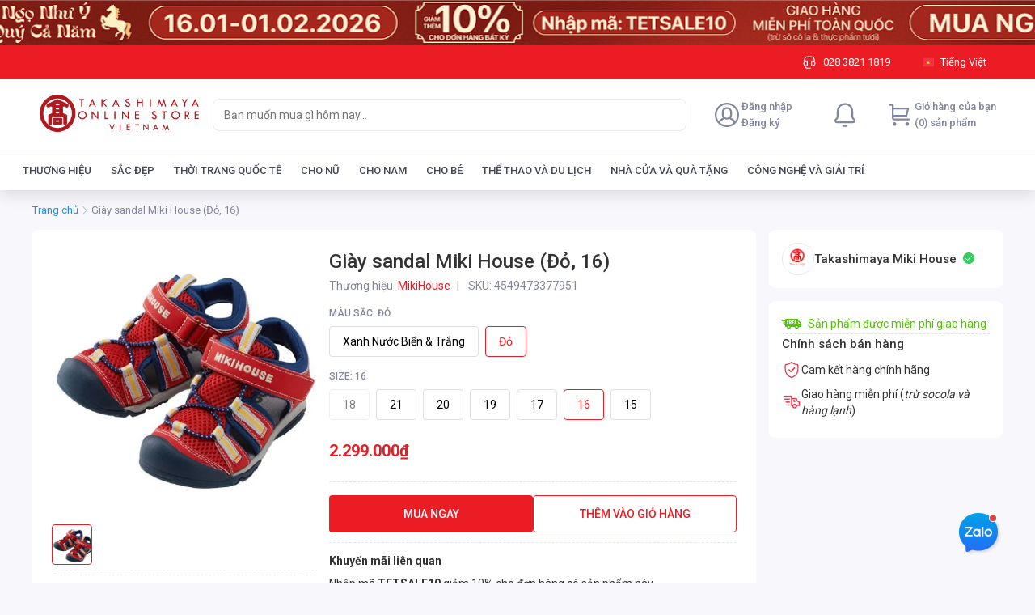

--- FILE ---
content_type: application/javascript
request_url: https://shopfront-cdn.tekoapis.com/_next/static/chunks/1208.c7c7a9af75076021.js
body_size: 12300
content:
"use strict";(self.webpackChunk_N_E=self.webpackChunk_N_E||[]).push([[1208,12495],{982226:function(e,t,n){n.d(t,{W:function(){return x}});var r=n(891987),i=n(640128),o=n(208984),l=n(212951),a=n(19840),c=Object.defineProperty,s=Object.getOwnPropertySymbols,u=Object.prototype.hasOwnProperty,d=Object.prototype.propertyIsEnumerable,f=(e,t,n)=>t in e?c(e,t,{enumerable:!0,configurable:!0,writable:!0,value:n}):e[t]=n,p=(e,t)=>{for(var n in t||(t={}))u.call(t,n)&&f(e,n,t[n]);if(s)for(var n of s(t))d.call(t,n)&&f(e,n,t[n]);return e},h=(e,t)=>{var n={};for(var r in e)u.call(e,r)&&0>t.indexOf(r)&&(n[r]=e[r]);if(null!=e&&s)for(var r of s(e))0>t.indexOf(r)&&d.call(e,r)&&(n[r]=e[r]);return n};let m=l.default.div`
  padding-right: 16px;
  padding-left: 16px;
  width: 100%;
  margin-right: auto;
  margin-left: auto;
  @media (min-width: ${o.d.xl}) {
    width: ${e=>e.fluid?"100%":(0,a.oJ)(e.maxWidth||"")};
  }
  ${i.F}
`,x=r.forwardRef((e,t)=>{let{children:n,fluid:i=!1,maxWidth:o=1232}=e,l=h(e,["children","fluid","maxWidth"]);return r.createElement(m,p({maxWidth:o,fluid:i,ref:t},l),n)});x.displayName="Container"},812809:function(e,t,n){n.d(t,{J:function(){return b}});var r=n(891987),i=n(281668),o=n(621655),l=n(540999),a=n(82389),c=n(212951),s=n(806748),u=Object.defineProperty,d=Object.getOwnPropertySymbols,f=Object.prototype.hasOwnProperty,p=Object.prototype.propertyIsEnumerable,h=(e,t,n)=>t in e?u(e,t,{enumerable:!0,configurable:!0,writable:!0,value:n}):e[t]=n,m=(e,t)=>{for(var n in t||(t={}))f.call(t,n)&&h(e,n,t[n]);if(d)for(var n of d(t))p.call(t,n)&&h(e,n,t[n]);return e},x=(e,t)=>{var n={};for(var r in e)f.call(e,r)&&0>t.indexOf(r)&&(n[r]=e[r]);if(null!=e&&d)for(var r of d(e))0>t.indexOf(r)&&p.call(e,r)&&(n[r]=e[r]);return n};let g=c.default.div(({buttonAlign:e})=>`
  display: flex;
  justify-content: ${e||"end"};
  margin-top: 0.75rem;
`),v=(0,c.default)(s.z)`
  .button-text {
    color: ${({theme:e})=>null==e?void 0:e.colors.white};
  }
`,b=e=>{var{children:t,placement:n="auto",title:c,content:s,show:u=!0,buttonText:d,onClickButton:f,showArrow:p=!0,buttonAlign:h,buttonVariant:b="default"}=e,y=x(e,["children","placement","title","content","show","buttonText","onClickButton","showArrow","buttonAlign","buttonVariant"]);let j=(0,r.useRef)(null),w=(0,r.useRef)(null),O=(0,r.useRef)(null),{styles:C,attributes:k}=(0,i.D)(j.current,w.current,{placement:n,modifiers:[{name:"arrow",options:{element:O.current}},{name:"offset",options:{offset:[0,8]}}]});return r.createElement(r.Fragment,null,r.createElement("span",{style:{display:"flex"},ref:j},t),r.createElement(l.DD,m(m({ref:w,style:m({},C.popper),visibility:u},k.popper),y),p&&r.createElement(l.bC,{ref:O,style:m({},C.arrow),className:(0,a.C)(k)||"","data-placement":n,backgroundColor:y.backgroundColor}),"string"==typeof c?r.createElement(o.DK,{level:4,weight:"medium",color:"white"},c):r.cloneElement(c,{style:m({color:"white"},null==c?void 0:c.props)}),"string"==typeof s?r.createElement(o.uT,{level:1,weight:"regular",color:"placeholder"},s):s?r.cloneElement(s,{style:m({color:"#A7ABC3"},null==s?void 0:s.props)}):r.createElement(r.Fragment,null),!!d&&r.createElement(g,{buttonAlign:h},r.createElement(v,{variant:b,size:"s",onClick(e){e.stopPropagation(),null==f||f()}},d))))}},134128:function(e,t,n){n.d(t,{O:function(){return o}});var r=n(425336),i=n(212951);let o=(0,i.default)(r.b)`
  @keyframes loading {
    0% {
      opacity: 1;
    }
    50% {
      opacity: 0.5;
    }
    100% {
      opacity: 1;
    }
  }

  background-color: rgba(122, 121, 121, 0.11);
  -webkit-animation: loading 1.5s ease-in-out 0.5s infinite;
  animation: loading 1.5s ease-in-out 0.5s infinite;
  border-radius: 5px;
`},383497:function(e,t,n){n.d(t,{H:function(){return i}});var r=n(404334);let i=e=>(0,r.w_)({tag:"svg",attr:{viewBox:"0 0 24 24",fill:"none"},child:[{tag:"path",attr:{fillRule:"evenodd",clipRule:"evenodd",d:"M7.88334 3.75C7.88334 3.33579 8.21913 3 8.63334 3H15.4289C15.8431 3 16.1789 3.33579 16.1789 3.75V3.97071H17.3118C18.8306 3.97071 20.0618 5.20193 20.0618 6.72071V18.2533C20.0618 19.7721 18.8306 21.0033 17.3118 21.0033H6.75C5.23122 21.0033 4 19.7721 4 18.2533V6.72071C4 5.20193 5.23122 3.97071 6.75 3.97071H7.88334V3.75ZM16.1789 7.63315V5.47071H17.3118C18.0022 5.47071 18.5618 6.03036 18.5618 6.72071V18.2533C18.5618 18.9437 18.0022 19.5033 17.3118 19.5033H6.75C6.05964 19.5033 5.5 18.9437 5.5 18.2533V6.72071C5.5 6.03036 6.05964 5.47071 6.75 5.47071H7.88334V7.63315C7.88334 8.04736 8.21913 8.38315 8.63334 8.38315H10.3322C10.7464 8.38315 11.0822 8.04736 11.0822 7.63315C11.0822 7.42585 11.3581 7.00247 12.0311 7.00247C12.7041 7.00247 12.98 7.42585 12.98 7.63315C12.98 8.04736 13.3158 8.38315 13.73 8.38315H15.4289C15.8431 8.38315 16.1789 8.04736 16.1789 7.63315ZM9.38334 4.5V6.88315H9.73243C10.0999 6.01694 11.0835 5.50247 12.0311 5.50247C12.9787 5.50247 13.9623 6.01694 14.3298 6.88315H14.6789V4.5H9.38334ZM15.6523 12.0465C15.9452 11.7536 15.9452 11.2788 15.6523 10.9859C15.3594 10.693 14.8845 10.693 14.5916 10.9859L11.3282 14.2493L10.1341 13.0552C9.84125 12.7623 9.36638 12.7623 9.07348 13.0552C8.78059 13.3481 8.78059 13.8229 9.07348 14.1158L10.7979 15.8403C10.9386 15.9809 11.1293 16.0599 11.3282 16.0599C11.5271 16.0599 11.7179 15.9809 11.8586 15.8403L15.6523 12.0465Z",fill:"#82869E"}}]})(e)},512495:function(e,t,n){n.d(t,{w:function(){return i}});var r=n(404334);let i=e=>(0,r.w_)({tag:"svg",attr:{viewBox:"0 0 24 24",fill:"none"},child:[{tag:"path",attr:{d:"M15.6362 5.75C16.6307 5.75 17.5345 6.15409 18.1899 6.80453C18.8431 7.45286 19.25 8.34674 19.25 9.33095C19.25 12.4832 14.6986 16.7712 12.6212 18.6318C12.444 18.7906 12.2221 18.8704 11.9999 18.8704C11.7775 18.8704 11.5553 18.7904 11.3778 18.6316C9.30052 16.7712 4.75 12.4832 4.75 9.33095C4.75 8.34674 5.15687 7.45286 5.81012 6.80453C6.46549 6.15409 7.36934 5.75 8.36379 5.75C9.63426 5.75 10.7192 6.417 11.3835 7.3758C11.6822 7.80686 11.8958 8.29678 12 8.8134C12.1041 8.29665 12.3178 7.80686 12.6165 7.3758C13.2808 6.417 14.365 5.75 15.6362 5.75Z",stroke:"#82869E",strokeWidth:"1.5",strokeLinejoin:"round"}}]})(e)},794898:function(e,t,n){n.d(t,{y:function(){return i}});var r=n(404334);let i=e=>(0,r.w_)({tag:"svg",attr:{viewBox:"0 0 512 512"},child:[{tag:"title",attr:{},child:[]},{tag:"line",attr:{x1:"88",y1:"152",x2:"424",y2:"152",fill:"none",stroke:"#000",strokeLinecap:"round",strokeMiterlimit:"10",strokeWidth:"48px"}},{tag:"line",attr:{x1:"88",y1:"256",x2:"424",y2:"256",fill:"none",stroke:"#000",strokeLinecap:"round",strokeMiterlimit:"10",strokeWidth:"48px"}},{tag:"line",attr:{x1:"88",y1:"360",x2:"424",y2:"360",fill:"none",stroke:"#000",strokeLinecap:"round",strokeMiterlimit:"10",strokeWidth:"48px"}}]})(e)},546591:function(e,t,n){n.d(t,{G:function(){return i}});var r=n(404334);let i=e=>(0,r.w_)({tag:"svg",attr:{viewBox:"0 0 24 24",fill:"none"},child:[{tag:"path",attr:{fillRule:"evenodd",clipRule:"evenodd",d:"M6.19499 3C5.99608 3 5.80532 3.07902 5.66466 3.21967L3.21967 5.66466C3.07902 5.80532 3 5.99608 3 6.19499V11.085C3 11.2839 3.07902 11.4747 3.21967 11.6153L12.3884 20.784C12.6813 21.0769 13.1562 21.0769 13.4491 20.784L17.1166 17.1166L20.784 13.4491C21.0769 13.1562 21.0769 12.6813 20.784 12.3884L11.6153 3.21967C11.4747 3.07902 11.2839 3 11.085 3H6.19499ZM4.5 6.50565L6.50565 4.5H10.7743L19.1931 12.9187L16.0559 16.0559L12.9187 19.1931L4.5 10.7743V6.50565ZM7.86186 9.2514C7.86186 8.65286 8.34707 8.16765 8.94561 8.16765C9.54415 8.16765 10.0294 8.65286 10.0294 9.2514C10.0294 9.84994 9.54415 10.3351 8.94561 10.3351C8.34707 10.3351 7.86186 9.84994 7.86186 9.2514ZM8.94561 6.66765C7.51865 6.66765 6.36186 7.82444 6.36186 9.2514C6.36186 10.6784 7.51865 11.8351 8.94561 11.8351C10.3726 11.8351 11.5294 10.6784 11.5294 9.2514C11.5294 7.82444 10.3726 6.66765 8.94561 6.66765ZM11.3097 12.9996C11.0168 12.7067 10.5419 12.7067 10.249 12.9996C9.95613 13.2925 9.95613 13.7674 10.249 14.0603L12.3884 16.1996C12.6813 16.4925 13.1562 16.4925 13.449 16.1996C13.7419 15.9067 13.7419 15.4319 13.449 15.139L11.3097 12.9996ZM12.694 10.5545C12.9869 10.2616 13.4618 10.2616 13.7547 10.5545L15.8941 12.6939C16.187 12.9868 16.187 13.4616 15.8941 13.7545C15.6012 14.0474 15.1263 14.0474 14.8334 13.7545L12.694 11.6151C12.4011 11.3223 12.4011 10.8474 12.694 10.5545Z",fill:"#82869E"}}]})(e)},775768:function(e,t,n){n.d(t,{T:function(){return m}});var r=n(891987),i=n(587021),o=Object.defineProperty,l=Object.defineProperties,a=Object.getOwnPropertyDescriptors,c=Object.getOwnPropertySymbols,s=Object.prototype.hasOwnProperty,u=Object.prototype.propertyIsEnumerable,d=(e,t,n)=>t in e?o(e,t,{enumerable:!0,configurable:!0,writable:!0,value:n}):e[t]=n,f=(e,t)=>{for(var n in t||(t={}))s.call(t,n)&&d(e,n,t[n]);if(c)for(var n of c(t))u.call(t,n)&&d(e,n,t[n]);return e},p=(e,t)=>l(e,a(t)),h=(e,t)=>{var n={};for(var r in e)s.call(e,r)&&0>t.indexOf(r)&&(n[r]=e[r]);if(null!=e&&c)for(var r of c(e))0>t.indexOf(r)&&u.call(e,r)&&(n[r]=e[r]);return n};let m=e=>{var{variant:t="full",logoFull:n,logoLite:o,alt:l}=e,a=h(e,["variant","logoFull","logoLite","alt"]);return r.createElement(i.E,p(f({},a),{src:"full"===t?n:o,alt:l}))}},898815:function(e,t,n){n.d(t,{V:function(){return v}});var r=n(621655),i=n(212951),o=n(891987),l=n(472522),a=n(675601),c=n(788925),s=Object.defineProperty,u=Object.defineProperties,d=Object.getOwnPropertyDescriptors,f=Object.getOwnPropertySymbols,p=Object.prototype.hasOwnProperty,h=Object.prototype.propertyIsEnumerable,m=(e,t,n)=>t in e?s(e,t,{enumerable:!0,configurable:!0,writable:!0,value:n}):e[t]=n,x=(e,t)=>{for(var n in t||(t={}))p.call(t,n)&&m(e,n,t[n]);if(f)for(var n of f(t))h.call(t,n)&&m(e,n,t[n]);return e},g=(e,t)=>u(e,d(t));let v=({type:e,align:t="left",menuItems:n})=>{let[i,s]=(0,o.useState)(void 0),u="12.375rem",d="3rem";if(!n.length)return null;let f=()=>{s(void 0)};return"vertical"===e?o.createElement(b,{className:"vertical-mega-menu-wrapper",onMouseLeave:f},o.createElement(w,{className:`vertical-mega-menu ${i?"active":""}`,width:u,height:"28.5rem"},n.slice(0,l.K).map((e,t)=>o.createElement(a.A,g(x({},e.link),{key:t}),o.createElement(C,{className:"vertical-mega-menu-item",onMouseEnter(){s(e)}},o.createElement(E,null,o.createElement(c.N,{src:e.icon,height:"100%"})),o.createElement(r.YS,{level:2,line:1,style:{flex:1}},e.name))))),o.createElement(y,{className:`vertical-mega-menu-panel ${i?"active":""}`,type:e,verticalMenuWidth:u,menu:n,activeMenu:i,onClickMenuItem:f})):o.createElement(b,{onMouseLeave:f},o.createElement(O,{height:d,align:t},n.slice(0,14).map((e,t)=>o.createElement(a.A,g(x({},e.link),{key:t}),o.createElement(k,{height:d,onMouseEnter(){s(e)}},o.createElement(r.uT,{level:2,line:1,hoverColor:"primary500"},e.name))))),o.createElement(j,{type:e,className:i?"active":"",horizontalMenuHeight:d,menu:n,activeMenu:i,onClickMenuItem:f}))},b=i.default.div`
  position: relative;
`,y=(0,i.default)(l.G)(({verticalMenuWidth:e,theme:t})=>`
  position: absolute;
  top: 0;
  width: calc(75rem - ${e});
  left: ${e};
  min-height: 100%;
  z-index: 980;
  overflow: hidden;
  transition: all 0.2s;
  visibility: hidden;
  opacity: 0;
  border-radius: ${null==t?void 0:t.borderRadius.m};
  &.active {
    border-top-left-radius: 0;
    border-bottom-left-radius: 0;
    visibility: visible;
    opacity: 1;
  }
`),j=(0,i.default)(l.G)(({horizontalMenuHeight:e,theme:t})=>`
  position: absolute;
  left: 0;
  right: 0;
  top: ${e};
  z-index: 980;
  overflow: hidden;
  visibility: hidden;
  opacity: 0;
  transition: all 0.2s;
  border-bottom-right-radius: ${null==t?void 0:t.borderRadius.m};
  border-bottom-left-radius: ${null==t?void 0:t.borderRadius.m};
  &.active {
    visibility: visible;
    opacity: 1;
    filter: drop-shadow(0px 2px 4px rgba(0, 0, 0, 0.05));
  }
`),w=i.default.div(({theme:e,width:t,height:n})=>`
  border-radius: ${null==e?void 0:e.borderRadius.m};
  background-color: ${null==e?void 0:e.colors.white};
  position: relative;
  overflow: hidden;
  width: ${t};
  height: ${n};
  z-index: 980;
  &.active {
    border-top-right-radius: 0;
    border-bottom-right-radius: 0;
  }
`),O=i.default.div(({theme:e,height:t,align:n})=>`
  height: ${t};
  background-color: ${null==e?void 0:e.colors.white};
  width: 100%;
  overflow: hidden;
  ${"right"===n?`display: flex;
        justify-content: flex-end;`:"space-between"===n?`display: flex;
        justify-content: space-between;`:""}
`),C=i.default.div(({theme:e})=>`
  height: 30px;
  display: flex;
  align-items: center;
  justify-content: start;
  gap: ${null==e?void 0:e.spacing.s8};
  padding: 0 ${null==e?void 0:e.spacing.s8};
  border-radius: ${null==e?void 0:e.borderRadius.m};
  overflow: hidden;
  &:hover {
    background-color: ${null==e?void 0:e.colors.primary50};
    color: ${null==e?void 0:e.colors.primary500};
  }
`),k=i.default.div(({theme:e,height:t})=>`
  padding: 0 ${null==e?void 0:e.spacing.s12};
  height: ${t};
  display: flex;
  align-items: center;
  justify-content: center;
  box-sizing: border-box;
  float: left;
  position: relative;
  transition: all 0.3s ease;
  color: ${null==e?void 0:e.colors.textPrimary};
  &::after {
    content: '';
    height: 2px;
    background-color: ${null==e?void 0:e.colors.primary500};
    position: absolute;
    bottom: 0;
    left: 0;
    right: 0;
    opacity: 0;
    transition: all 0.3s ease;
  }
  &:hover {
    color: ${null==e?void 0:e.colors.primary500};
    &::after {
      opacity: 1;
    }
  }
`),E=i.default.div`
  width: 22px;
  height: 22px;
`},472522:function(e,t,n){n.d(t,{G:function(){return y},K:function(){return b}});var r=n(891987),i=n(621655),o=n(212951),l=n(428247),a=n(369985),c=n(675601),s=n(788925),u=Object.defineProperty,d=Object.defineProperties,f=Object.getOwnPropertyDescriptors,p=Object.getOwnPropertySymbols,h=Object.prototype.hasOwnProperty,m=Object.prototype.propertyIsEnumerable,x=(e,t,n)=>t in e?u(e,t,{enumerable:!0,configurable:!0,writable:!0,value:n}):e[t]=n,g=(e,t)=>{for(var n in t||(t={}))h.call(t,n)&&x(e,n,t[n]);if(p)for(var n of p(t))m.call(t,n)&&x(e,n,t[n]);return e},v=(e,t)=>d(e,f(t));let b=15,y=({menu:e,activeMenu:t,className:n,type:o,onClickMenuItem:u})=>{var d,f,p,h;if(!e.length)return null;let m=e=>e.map((e,t)=>r.createElement(C,{key:e.name+`-${t}`,onClick:u},r.createElement(c.A,g({},e.link),r.createElement(i.DK,{level:1,line:1,color:"primary500",marginBottom:"s8"},e.name)),e.children.map((e,t)=>r.createElement(c.A,v(g({},e.link),{key:t}),r.createElement(j,null,e.name)))));return r.createElement(w,{isDisplay:!!t&&(!!(null==(d=t.banner)?void 0:d.src)||!!(null==(f=t.children)?void 0:f.length)),className:n},e.slice(0,b).map((e,n)=>{var i;let c,s=(0,a.R)(e,(c=6,"vertical"===o&&c--,(null==(i=null==e?void 0:e.banner)?void 0:i.src)&&c--,c));return r.createElement(O,g({key:n,isActive:e===t},(0,l.O5)({regionName:"megaMenuText",isTrackContent:!0})),s.map((e,t)=>r.createElement(k,{key:t},m(e.column))))}),(null==(p=null==t?void 0:t.banner)?void 0:p.src)&&r.createElement(c.A,g({},null==(h=t.banner)?void 0:h.link),r.createElement(s.N,{src:t.banner.src,width:"14.625rem",height:"100%",googleImageParams:{width:400},tracking:(0,l.O5)({regionName:"megaMenuBanner",isTrackContent:!0})})))},j=o.default.div(({theme:e})=>`
  color: ${null==e?void 0:e.colors.textPrimary};
  margin-bottom: 4px;
  &:hover {
    color: ${null==e?void 0:e.colors.primary500};
  }
`),w=o.default.div(({theme:e,isDisplay:t})=>`
  background-color: ${null==e?void 0:e.colors.white};
  display: ${t?"flex":"none"};
`),O=o.default.div(({theme:e,isActive:t})=>`
  display: ${t?"flex":"none"};
  flex: 1;
  padding: ${null==e?void 0:e.spacing.s12};
`),C=o.default.div`
  margin-bottom: 1.5rem;
`,k=o.default.div`
  width: 25%;
  padding: 0 8px;
`},241291:function(e,t,n){n.d(t,{J:function(){return g}});var r=n(891987),i=n(285212),o=n(621655),l=n(212951),a=n(4247),c=Object.defineProperty,s=Object.getOwnPropertySymbols,u=Object.prototype.hasOwnProperty,d=Object.prototype.propertyIsEnumerable,f=(e,t,n)=>t in e?c(e,t,{enumerable:!0,configurable:!0,writable:!0,value:n}):e[t]=n,p=(e,t)=>{for(var n in t||(t={}))u.call(t,n)&&f(e,n,t[n]);if(s)for(var n of s(t))d.call(t,n)&&f(e,n,t[n]);return e},h=(e,t)=>{var n={};for(var r in e)u.call(e,r)&&0>t.indexOf(r)&&(n[r]=e[r]);if(null!=e&&s)for(var r of s(e))0>t.indexOf(r)&&d.call(e,r)&&(n[r]=e[r]);return n};let m={[i.mO.xs]:14,[i.mO.s]:14},x={[i.mO.xs]:"0px 24px 24px 0px",[i.mO.s]:"0px 24px 24px 0px"},g=e=>{var{children:t,block:n=!0,isActive:l=!1,onClick:c,iconActiveSize:s=i.mO.m,disabled:u=!1}=e,d=h(e,["children","block","isActive","onClick","iconActiveSize","disabled"]);let f=()=>{u||"function"!=typeof c||c(!l)};return r.createElement(b,p({isActive:l,disabled:u,block:n,onClick:f},d),"string"==typeof t?r.createElement(o.uT,{style:{textAlign:"center"},level:1},t):t,!u&&l&&r.createElement(r.Fragment,null,r.createElement(y,{iconActiveSize:s}),r.createElement(j,null,r.createElement(a.b,{size:m[s]||20,color:"#ffffff"}))))},v=e=>e.theme&&e.isActive?e.theme.colors.primary500:"#e0e0e0",b=l.default.div(e=>`
  border-radius: 4px;
  display: inline-block;
  user-select: none;
  border: solid 1px ${v(e)};
  background-color: #fff;
  padding: 0.5rem 1.25rem;
  position: relative;
  overflow: hidden;
  cursor: ${e.disabled?"not-allowed":"pointer"};
  ${e.block?"width: 100%;":""}

  ${e.disabled?`
    & > * {
      opacity: 0.4 !important;
    }
  `:""}
  &:hover {
    background: ${e.isActive||e.disabled?"":"#f3f3f3"} ;
  }
`),y=l.default.div(({iconActiveSize:e,theme:t})=>`
  position: absolute;
  top: -1px;
  right: -1px;
  width: 0;
  height: 0;
  border-style: solid;
  border-width: ${x[e]||"0px 36px 36px 0px"};
  border-color: transparent ${null==t?void 0:t.colors.primary500} transparent transparent;
`),j=l.default.span`
  display: flex;
  position: absolute;
  top: -1px;
  right: -1px;
  z-index: 0;
`},369985:function(e,t,n){n.d(t,{R:function(){return s}});var r=Object.defineProperty,i=Object.getOwnPropertySymbols,o=Object.prototype.hasOwnProperty,l=Object.prototype.propertyIsEnumerable,a=(e,t,n)=>t in e?r(e,t,{enumerable:!0,configurable:!0,writable:!0,value:n}):e[t]=n,c=(e,t)=>{for(var n in t||(t={}))o.call(t,n)&&a(e,n,t[n]);if(i)for(var n of i(t))l.call(t,n)&&a(e,n,t[n]);return e};let s=(e,t)=>{if(t<1)return[];let n=e.children.map(e=>({len:e.children.length+1,column:[c({},e)]}));if(n.length<=t)return n;n.sort((e,t)=>t.len-e.len);let r=[...n.slice(0,t)],i,o;for(let l=t;l<n.length;l++){i=r[0].len,o=0;for(let a=0;a<t;a++)i>r[a].len&&(i=r[a].len,o=a);r[o]={len:r[o].len+n[l].len,column:[...r[o].column,...n[l].column]}}return r}},996199:function(e,t,n){n.d(t,{R:function(){return m}});var r=n(561261),i=n(634655),o=n(85470),l=n.n(o),a=n(212951),c=n(812809),s=n(408797),u=n(212808),d=n(621655),f=n(891987);let p=l()(()=>Promise.all([n.e(27477),n.e(64871),n.e(17709)]).then(n.bind(n,564871)).then(e=>e.LocationOutlined),{loadableGenerated:{webpack:()=>[564871]}}),h=(0,a.default)(c.J)(e=>{let{minWidth:t}=e;return"\n    box-shadow: 2px 4px 5px grey;\n    min-width: ".concat(t,";\n    z-index: 1060;\n  ")}),m=e=>{let{active:t,onClose:n,isMobile:o,children:l}=e,{0:a,1:c}=(0,f.useState)(!1);(0,f.useEffect)(()=>{t&&c(!0)},[t]);let m=()=>{c(!1),n()};return(0,r.jsx)(h,{title:(0,r.jsxs)(s.X,{align:"middle",justify:"center",children:[(0,r.jsx)(u.JX,{flex:"5%",paddingRight:"s8",children:(0,r.jsx)(p,{size:26,color:"primary500"})}),(0,r.jsx)(u.JX,{flex:"80%",children:(0,r.jsx)(d.uT,{level:1,color:"textSecondary",children:(0,i.t)("H\xe3y chọn địa chỉ cụ thể để ch\xfang t\xf4i cung cấp ch\xednh x\xe1c gi\xe1 v\xe0 khuyến m\xe3i.")})})]}),placement:o?"bottom-start":"bottom-end",backgroundColor:"white",borderRadius:"l",borderStyle:"solid",borderWeight:"m",borderColor:"border",showArrow:!!o,buttonText:(0,i.t)("Đ\xf3ng"),show:a,buttonAlign:"center",buttonVariant:"primary",padding:"s8",minWidth:o?"56vw":"19rem",onClickButton:m,children:(0,r.jsx)("div",{onClick:m,children:l})})}},761035:function(e,t,n){n.d(t,{H:function(){return y}});var r=n(561261),i=n(634655);n(891987);var o=n(145e3),l=n(188155),a=n(776609),c=n(716508),s=n(261431),u=n(676662),d=n(212951),f=n(806748),p=n(684443);function h(e,t){return t||(t=e.slice(0)),Object.freeze(Object.defineProperties(e,{raw:{value:Object.freeze(t)}}))}function m(){let e=h(["\n  margin-bottom: 24px;\n"]);return m=function(){return e},e}function x(){let e=h(["\n  text-align: center;\n  margin-bottom: 24px;\n"]);return x=function(){return e},e}function g(){let e=h(["\n  margin: 32px;\n"]);return g=function(){return e},e}function v(){let e=h(["\n  margin-top: 12px;\n"]);return v=function(){return e},e}function b(){let e=h(["\n  z-index: 1060;\n  position: absolute;\n  top: 12px;\n  right: 12px;\n  width: 30px;\n  height: 30px;\n  display: flex;\n  justify-content: center;\n  align-items: center;\n  cursor: pointer;\n"]);return b=function(){return e},e}let y=e=>{let{showPopup:t,selected:n,setSelected:s,terminals:d,locationOptions:f,onClosePopup:h,onSubmitNewLocation:m,activeLocation:x,title:g,useDropdownPicker:v}=e,{isBot:b}=(0,p.Wx)();return b?(0,r.jsx)(r.Fragment,{}):(0,r.jsx)(r.Fragment,{children:(null==d?void 0:d.length)>1&&(0,r.jsxs)(o.u,{size:"sm",show:t,onHide:()=>h(),children:[(0,r.jsx)(l.x,{children:(0,i.t)("Chọn khu vực giao h\xe0ng")}),!!x&&(0,r.jsx)(k,{onClick:()=>h(),children:(0,r.jsx)(u.X,{size:32,color:"#000000"})}),(0,r.jsx)(a.f,{children:v?(0,r.jsxs)(w,{children:[(0,r.jsx)("span",{style:{textAlign:"justify"},children:g}),(0,r.jsx)(O,{src:"https://shopfront-cdn.tekoapis.com/static/umbala/location.svg",alt:"choose location"}),(0,r.jsx)(c.DropDownRegionPicker,{terminals:d,onSelectTerminal:s}),(0,r.jsx)(C,{variant:"primary",size:"m",block:!0,onClick:()=>m(),children:(0,i.t)("X\xe1c nhận")})]}):(0,r.jsx)(j,{options:f,value:n,onChange:s,onSubmit(){m()},title:g})})]})})},j=(0,d.default)(s.H)(m()),w=d.default.div(x()),O=d.default.img(g()),C=(0,d.default)(f.z)(v()),k=d.default.div(b())},583880:function(e,t,n){n.d(t,{F:function(){return G}});var r=n(561261),i=n(634655);n(891987);var o=n(212951),l=n(806748),a=n(621655),c=n(618428),s=n(691568),u=n(134128),d=n(339674),f=n(425336),p=n(635412),h=n(423942),m=n(428247),x=n(60862),g=n(749450),v=n(118042),b=n(643015),y=n(684443),j=n(670894);function w(e,t,n){return t in e?Object.defineProperty(e,t,{value:n,enumerable:!0,configurable:!0,writable:!0}):e[t]=n,e}function O(e){for(var t=1;t<arguments.length;t++){var n=null!=arguments[t]?arguments[t]:{},r=Object.keys(n);"function"==typeof Object.getOwnPropertySymbols&&(r=r.concat(Object.getOwnPropertySymbols(n).filter(function(e){return Object.getOwnPropertyDescriptor(n,e).enumerable}))),r.forEach(function(t){w(e,t,n[t])})}return e}function C(e,t){return t=null!=t?t:{},Object.getOwnPropertyDescriptors?Object.defineProperties(e,Object.getOwnPropertyDescriptors(t)):(function(e,t){var n=Object.keys(e);if(Object.getOwnPropertySymbols){var r=Object.getOwnPropertySymbols(e);n.push.apply(n,r)}return n})(Object(t)).forEach(function(n){Object.defineProperty(e,n,Object.getOwnPropertyDescriptor(t,n))}),e}function k(e,t){return t||(t=e.slice(0)),Object.freeze(Object.defineProperties(e,{raw:{value:Object.freeze(t)}}))}function E(){let e=k(["\n  width: 36px;\n  height: 36px;\n  margin: 5px 0 4px 0;\n  flex-shrink: 0;\n  &.vertical-avatar {\n    width: 30px;\n    height: 30px;\n    margin: 3px;\n  }\n"]);return E=function(){return e},e}function P(){let e=k(["\n  border-radius: 50%;\n"]);return P=function(){return e},e}function S(){let e=k(["\n  padding: 0.5rem;\n  display: flex;\n"]);return S=function(){return e},e}function N(){let e=k(["\n  width: 44px;\n  margin-right: 0.5rem;\n  img {\n    width: 100%;\n  }\n"]);return N=function(){return e},e}function L(){let e=k(["\n  .name {\n    font-size: 1rem;\n    margin-bottom: 0;\n  }\n  .extra {\n    font-size: 0.9rem;\n    font-weight: 400;\n  }\n"]);return L=function(){return e},e}function T(){let e=k(["\n  height: 2rem;\n  width: 100%;\n"]);return T=function(){return e},e}function z(){let e=k(["\n  width: 250px;\n  border-radius: 4px;\n  border: 1px solid rgba(0, 0, 0, 0.15);\n"]);return z=function(){return e},e}function $(){let e=k(["\n  -webkit-box-orient: vertical;\n  -webkit-line-clamp: 1;\n"]);return $=function(){return e},e}function I(){let e=k(["\n  border-radius: 50%;\n"]);return I=function(){return e},e}let M=o.default.div(E()),D=(0,o.default)(j.w)(P()),A=o.default.div(S()),R=o.default.div(N()),H=o.default.div(L()),W=(0,o.default)(l.z)(T()),B=o.default.div(z()),V=(0,o.default)(a.uT)($()),_=e=>{let{icon:t,text:n,href:i,regionName:o,contentName:l,onClick:a}=e;return(0,r.jsx)(c.x,{href:i,children:(0,r.jsx)(s.y,O({icon:t,label:n,onClick:a},(0,m.O5)({isTrackContent:!0,regionName:o,contentName:l})))})},F=(0,o.default)(u.O)(I()),X=(0,o.default)(x.W)(e=>"\n  width: ".concat(e.vertical?"90":"130","px;\n  height:").concat(e.vertical?"auto":"45px",";\n  ").concat(e.vertical?"flex-direction: column;":"","\n")),Z=e=>{let{vertical:t=!1}=e;return(0,r.jsxs)(X,{vertical:t,className:"button",children:[(0,r.jsx)(F,{width:"36px",height:"36px"}),t?(0,r.jsx)(u.O,{height:"0.75rem",width:"62px",className:"title"}):(0,r.jsxs)("div",{children:[(0,r.jsx)(u.O,{height:"0.75rem",width:"60px",marginBottom:"s8"}),(0,r.jsx)(u.O,{height:"0.75rem",width:"90px"})]})]})},J=e=>{let{profileLinks:t,userProfile:n}=e,{showModal:o}=(0,d.d)(),{authService:l}=(0,h.aC)(),{notificationService:a}=(0,b.Su)(),{notificationAppId:c}=(0,y.Wx)();return(0,r.jsxs)(B,{children:[(0,r.jsxs)(A,{children:[(0,r.jsx)(R,{children:n.avatar?(0,r.jsx)("img",{src:n.avatar,alt:"Avatar"}):(0,r.jsx)(g.y,{size:36,color:"textSecondary"})}),(0,r.jsxs)(H,{children:[(0,r.jsx)("h3",{className:"name",children:n.name}),(0,r.jsx)("h5",{className:"extra",children:n.email||n.telephone})]})]}),t&&t.map(e=>(0,r.jsx)(_,{icon:e.icon,href:e.href,text:e.text,contentName:e.contentName,regionName:e.regionName},e.href)),(0,r.jsx)(f.b,C(O({padding:"s8"},(0,m.O5)({isTrackContent:!0,regionName:"headerBar",contentName:"logOut"})),{children:(0,r.jsx)(W,{onClick(){null==o||o({title:(0,i.t)("Đăng xuất"),children:(0,r.jsx)("div",{children:(0,i.t)("Bạn c\xf3 chắc chắn muốn đăng xuất kh\xf4ng?")}),onOk:()=>(0,v.U)(l,a,c,window.location.origin),cancelText:(0,i.t)("Kh\xf4ng"),okText:(0,i.t)("C\xf3")})},variant:"primary",children:(0,i.t)("Đăng xuất")})}))]})},G=e=>{let{vertical:t=!1,customProfile:n,profileLinks:o}=e,{user:l,loading:c,authService:s}=(0,h.aC)(),u=()=>s.login();return n?(0,r.jsx)(r.Fragment,{children:n}):c?(0,r.jsx)(Z,{vertical:t}):(null==l?void 0:l.userId)?(0,r.jsx)(p.L,{placement:"bottom",menu:(0,r.jsx)(J,{profileLinks:o,userProfile:l}),children:(0,r.jsxs)(X,C(O({vertical:t,className:"button"},(0,m.O5)({isTrackContent:!0,regionName:"headerBar",contentName:"profileIcon"})),{children:[l.avatar?(0,r.jsx)(M,{className:t?"vertical-avatar":"",children:(0,r.jsx)(D,{src:l.avatar,height:"100%","aria-label":"Current User Avatar"})}):(0,r.jsx)(g.y,{size:36,color:"textSecondary"}),t?(0,r.jsx)(V,{level:2,weight:"medium",color:"textSecondary",className:"title",children:l.name||l.telephone}):(0,r.jsxs)("div",{className:"ml-12 text-left",children:[(0,r.jsx)(a.uT,{level:2,weight:"medium",color:"textSecondary",children:(0,i.t)("Xin ch\xe0o,")}),(0,r.jsx)(V,{level:2,weight:"medium",color:"textSecondary",children:l.name||l.telephone})]})]}))}):(0,r.jsxs)(X,C(O({vertical:t,onClick:u,className:"button"},(0,m.O5)({isTrackContent:!0,regionName:"headerBar",contentName:"loginIcon"})),{children:[(0,r.jsx)(g.y,{size:36,color:"textSecondary"}),t?(0,r.jsx)(a.uT,{level:2,weight:"medium",color:"textSecondary",className:"title",children:(0,i.t)("Đăng nhập")}):(0,r.jsxs)("div",{className:"ml-6 text-left",children:[(0,r.jsx)(a.uT,{level:2,weight:"medium",color:"textSecondary",children:(0,i.t)("Đăng nhập")}),(0,r.jsx)(a.uT,{level:2,weight:"medium",color:"textSecondary",children:(0,i.t)("Đăng k\xfd")})]})]}))}},770353:function(e,t,n){n.d(t,{L:function(){return i},w:function(){return o}});var r=n(891987);let i=r.useLayoutEffect,o=e=>{(0,r.useEffect)(()=>{let t=document.createElement("div");return t.className=e,t.style.display="none",document.body.prepend(t),()=>t.remove()},[])}},642816:function(e,t,n){n.d(t,{j:function(){return u}});var r=n(561261),i=n(353632),o=n(788813),l=n(684443),a=n(891987),c=n(479228),s=n(621655);let u=()=>{var e;let{isMobile:t,originalTerminal:n,clearCacheAfterSwitchLocation:u,isDmsFlow:d}=(0,l.U5)(),f=n||[],p=(0,i.Sk)(c.Tp.TERMINAL,t),h=(0,i.Sk)(c.Tp.LOCATION,t),m=(0,i.Sk)(c.Tp.TERMINAL_ID,t),x=f.every(e=>!!e.locationCode),g=f.findIndex(e=>x?e.code===p&&e.locationCode===h:e.code===p),{0:v,1:b}=(0,a.useState)(!1),{0:y,1:j}=(0,a.useState)(-1===g?0:g),w=(0,o.z9)({isDmsFlow:d}),O=e=>{var n;(0,i.MA)(c.Tp.TERMINAL,e.code,t),(0,i.MA)(c.Tp.TERMINAL_ID,null==e?void 0:null===(n=e.id)||void 0===n?void 0:n.toString(),t),x&&(0,i.MA)(c.Tp.LOCATION,e.locationCode,t)},C=()=>{O(f[y]),u?(0,o.w5)():(0,o.sl)()},k=g||0===g?f[g]:void 0,E=!!(null===(e=f[0])||void 0===e?void 0:e.location),P=()=>{k&&(b(!1),j(-1===g?0:g))};return(0,a.useEffect)(()=>{let e=!!p&&!!m&&!!f.find(e=>{let{code:t,id:n}=e;return t===p&&n===parseInt(m)});1!==f.length||e?b(x?!e||!h||!k:!e):O(f[0])},[p,h,m]),{showPopup:!w&&v,setShowPopup:b,onOpenPopup:()=>b(!0),onClosePopup:P,selected:y,setSelected:j,terminals:f,locationOptions:f.map((e,t)=>({text:e.label,value:t})),onSubmitNewLocation:C,activeLocation:k,useDropdownPicker:E,title:(0,r.jsx)(s.uT,{level:1,children:"Vui l\xf2ng chọn khu vực để ch\xfang t\xf4i sắp xếp giao h\xe0ng cho bạn nhanh nhất."}),isShowLocationIcon:!w}}},836816:function(e,t,n){n.d(t,{LY:function(){return eg},vx:function(){return eC},dn:function(){return eO},fi:function(){return ew}});var r=n(561261),i=n(634655),o=n(891987),l=n(212951),a=n(982226),c=n(618428),s=n(425336),u=n(621655),d=n(408797),f=n(212808),p=n(329944),h=n(383497),m=n(546591),x=n(883594),g=n(402374),v=n(925810),b=n(684443),y=n(723357),j=n(779454),w=n(158610),O=n(401192),C=n(642816),k=n(35304),E=n(504133),P=n(770353);let S=function(e){let t=arguments.length>1&&void 0!==arguments[1]?arguments[1]:0,n=(0,k.useRouter)(),{0:r,1:i}=(0,o.useState)(e),{0:l,1:a}=(0,o.useState)(!1),c=()=>{let e=window.pageYOffset||document.documentElement.scrollTop;(0,E.GH)(n.asPath)?e>t?i(!0):(i(!1),a(!1)):i(!0)};(0,o.useEffect)(()=>{a(!1)},[n.query]),(0,o.useEffect)(()=>(window.addEventListener("scroll",c),()=>{window.removeEventListener("scroll",c)}),[n.asPath,t]),(0,P.L)(()=>{i(!(0,E.GH)(n.asPath))},[n.asPath]);let s=(0,o.useCallback)(()=>{a(!l)},[l]);return{isLite:r,dropdownOpen:l,toggle:s}};var N=n(583880),L=n(332762),T=n(929556),z=n(437753),$=n(775768),I=n(898815),M=n(794898),D=n(428247);function A(e,t,n){return t in e?Object.defineProperty(e,t,{value:n,enumerable:!0,configurable:!0,writable:!0}):e[t]=n,e}function R(e,t){return t||(t=e.slice(0)),Object.freeze(Object.defineProperties(e,{raw:{value:Object.freeze(t)}}))}function H(){let e=R(["\n  display: flex;\n  flex-direction: row;\n  align-items: center;\n"]);return H=function(){return e},e}function W(){let e=R(["\n  transform: translate(16px, 72px) !important;\n"]);return W=function(){return e},e}function B(){let e=R(["\n  width: 204px;\n  border-radius: 0.5rem;\n"]);return B=function(){return e},e}function V(){let e=R(["\n  margin-left: 0.4rem;\n  color: inherit;\n  text-decoration: inherit;\n  :hover {\n    color: inherit;\n  }\n"]);return V=function(){return e},e}let _=l.default.div(H()),F=(0,l.default)($.T)(e=>{let{lite:t}=e;return"\n  ".concat(t?"margin-right: 1rem; margin-left: 0.4rem;":"",";\n  -webkit-transition: all .15s ease-in-out;\n  -moz-transition: all .15s ease-in-out;\n  transition: all .15s ease-in-out;\n")}),X=l.default.div(e=>{let{theme:t}=e;return"\nborder: 1px solid #e0e0e0;\ncursor: pointer;\nborder-radius: 4px;\nline-height: 1rem;\npadding: 0.4rem 0.75rem;\ntext-align: center;\ncolor: ".concat(null==t?void 0:t.colors.textSecondary,";\n&:hover{\n  background: rgb(245, 245, 245);\n}\n")}),Z=(0,l.default)(L.h)(W()),J=l.default.div(B()),G=l.default.a(V()),K=e=>{var t,n;let{isLite:o,dropdownOpen:l,toggle:a,menuItems:s}=e,u=(0,b.U5)(),{logo:d}=(0,b.Wx)();return(0,r.jsxs)(_,(t=function(e){for(var t=1;t<arguments.length;t++){var n=null!=arguments[t]?arguments[t]:{},r=Object.keys(n);"function"==typeof Object.getOwnPropertySymbols&&(r=r.concat(Object.getOwnPropertySymbols(n).filter(function(e){return Object.getOwnPropertyDescriptor(n,e).enumerable}))),r.forEach(function(t){A(e,t,n[t])})}return e}({},(0,D.O5)({isTrackContent:!0,regionName:"headerBar",contentName:"logoPhongVu",target:"homepage"})),n=(n={children:[(0,r.jsx)(c.x,{href:"/",children:(0,r.jsx)(F,{variant:o?"square":"full",lite:o,width:d[o?"lite":"full"].width?"".concat(d[o?"lite":"full"].width,"px"):"auto",height:"".concat(d[o?"lite":"full"].height||35,"px"),alt:u.tenant,logoFull:d.full.path,logoLite:d.lite.path||d.full.path})}),o&&!!(null==s?void 0:s.length)&&(0,r.jsxs)(T.L,{isOpen:l,toggle:a,children:[(0,r.jsx)(z.Z,{children:(0,r.jsxs)(X,{children:[(0,r.jsx)(M.y,{size:20,color:"textSecondary"}),(0,r.jsx)(G,{onClick:e=>(e.preventDefault(),!1),href:"/categories",children:(0,i.t)("Danh mục sản phẩm")})]})}),(0,r.jsx)(Z,{children:(0,r.jsx)(J,{children:(0,r.jsx)(I.V,{menuItems:s,type:"vertical"})})})]})]},n),Object.getOwnPropertyDescriptors?Object.defineProperties(t,Object.getOwnPropertyDescriptors(n)):(function(e,t){var n=Object.keys(e);if(Object.getOwnPropertySymbols){var r=Object.getOwnPropertySymbols(e);n.push.apply(n,r)}return n})(Object(n)).forEach(function(e){Object.defineProperty(t,e,Object.getOwnPropertyDescriptor(n,e))}),t))};var Y=n(88002),U=n(761035),q=n(675601),Q=n(139625),ee=n(423942),et=n(382934),en=n(788813),er=n(60862),ei=n(593859),eo=n(996199),el=n(268905),ea=n(236549);function ec(e,t,n){return t in e?Object.defineProperty(e,t,{value:n,enumerable:!0,configurable:!0,writable:!0}):e[t]=n,e}function es(e){for(var t=1;t<arguments.length;t++){var n=null!=arguments[t]?arguments[t]:{},r=Object.keys(n);"function"==typeof Object.getOwnPropertySymbols&&(r=r.concat(Object.getOwnPropertySymbols(n).filter(function(e){return Object.getOwnPropertyDescriptor(n,e).enumerable}))),r.forEach(function(t){ec(e,t,n[t])})}return e}function eu(e,t){return t=null!=t?t:{},Object.getOwnPropertyDescriptors?Object.defineProperties(e,Object.getOwnPropertyDescriptors(t)):(function(e,t){var n=Object.keys(e);if(Object.getOwnPropertySymbols){var r=Object.getOwnPropertySymbols(e);n.push.apply(n,r)}return n})(Object(t)).forEach(function(n){Object.defineProperty(e,n,Object.getOwnPropertyDescriptor(t,n))}),e}function ed(e,t){return t||(t=e.slice(0)),Object.freeze(Object.defineProperties(e,{raw:{value:Object.freeze(t)}}))}function ef(){let e=ed(["\n  position: fixed;\n  top: 0;\n  right: 0;\n  bottom: 0;\n  left: 0;\n  z-index: 550;\n  background: rgba(0, 0, 0, 0.5);\n  -webkit-transition-delay: 0.1s;\n  transition-delay: 0.1s;\n"]);return ef=function(){return e},e}function ep(){let e=ed(["\n  min-width: fit-content;\n"]);return ep=function(){return e},e}function eh(){let e=ed(["\n  min-width: 0;\n  margin-top: 0.5rem;\n  margin-bottom: 0;\n  white-space: nowrap;\n  overflow: hidden;\n  text-overflow: ellipsis;\n"]);return eh=function(){return e},e}function em(){let e=ed(["\n  font-weight: 400;\n  font-size: 0.75rem;\n  line-height: 1.25rem;\n  color: ",";\n\n  &:hover {\n    color: ",";\n  }\n"]);return em=function(){return e},e}let ex=l.default.div(e=>{let{lite:t,verticalNavItem:n}=e;return"\n  @media print {\n    display: none;\n  }\n  background-color: #fff;\n  position: sticky;\n  top: 0;\n  z-index: 1040;\n  box-shadow: 0 0.5rem 1rem 0 rgba(0, 0, 0, 0.1);\n  @media screen and (max-width: 767px) {\n    height: auto !important;\n  }\n\n  ".concat(t&&n?"\n      min-width: 68px;\n      .title {\n        visibility: hidden;\n        height: 0;\n      }\n      .button {\n        gap: 0;\n      }\n    ":"","\n")}),eg=l.default.div(e=>{let{theme:t}=e;return"\n  display: flex;\n  align-items: center;\n  justify-content: flex-start;\n  gap: 0.5rem;\n  cursor: pointer;\n  &:hover {\n    div {\n      color: ".concat(null==t?void 0:t.colors.primary500," !important;\n    }\n    path {\n      fill: ").concat(null==t?void 0:t.colors.primary500," !important;\n    }\n  }\n")}),ev=l.default.div(ef()),eb=(0,l.default)(a.W)(ep()),ey=l.default.p(eh()),ej=(0,l.default)(q.A)(em(),e=>{let{theme:t}=e;return t.colors.neutral},e=>{let{theme:t}=e;return t.colors.primary500}),ew=e=>"ipp"===e,eO={order:!1,promotion:!1,login:!0,cart:!0,additional:void 0},eC=e=>{let{showShippingFeeMiniCart:t=!0,menuItems:n,liteLogo:l,displayConfig:a}=e;a=es({},eO,a);let{partner:E,tenant:P,megaMenuType:L="vertical",alignMegaMenu:T="left",notificationAppId:z,popularKeywords:$,epicOmni948:M,isDmsFlow:A,epicOmni1541:R,epicOmni1538:H,notFetchLoyaltyMemberInfoGlobally:W,displayNewLayout:B}=(0,b.Wx)(),{flags:V}=(0,y.g)(),{user:_,authService:F}=(0,ee.aC)(),{loyaltyMemberInfo:X}=(0,O.h)(!W),Z=(0,o.useMemo)(()=>(0,et.r)({tenant:P,logged:!!(null==_?void 0:_.userId),showLoyaltyItem:(W?!!(null==_?void 0:_.loyaltyMemberId):!!X)||!!H,showNotificationItem:!!z,epicOmni948:M,epicOmni1546:V.epic_omni_1546,displayNewLayout:B}),[P,_,X,M]),J=(0,C.j)(),G=null==J?void 0:J.activeLocation,{correctThreeLevelLocation:q,onOpenThreeLevelLocationPopup:ec}=(0,j.u0)(),{setShowed:ed,selectedLocation:ef,showRegionPickerSuggestionPopover:ep,onCloseRegionPickerSuggestionPopover:eh,enabled:em}=(0,w.T)(),eC=()=>F.login(window.location.href),ek=(0,k.useRouter)(),{0:eE,1:eP}=(0,o.useState)(0),{isLite:eS,dropdownOpen:eN,toggle:eL}=S(!!l,eE),eT=(0,r.jsx)(N.F,{vertical:ew(P),customProfile:E?(0,r.jsx)(c.x,{href:"/account/orders",children:(0,r.jsxs)(er.W,{className:"button",children:[(0,r.jsx)(h.H,{size:36,color:"textSecondary"}),(0,r.jsx)("div",{children:(0,i.t)("Quản l\xfd đơn h\xe0ng")})]})}):void 0,profileLinks:Z}),ez=(0,r.jsx)(c.x,{href:"/khuyen-mai",target:"_blank",children:(0,r.jsxs)(er.W,eu(es({className:"button",style:ew(P)?{flexDirection:"column"}:{flexDirection:"row"}},(0,D.O5)({isTrackContent:!0,regionName:"headerBar",contentName:"promotionLandingIcon"})),{children:[(0,r.jsx)(m.G,{size:36,color:"textSecondary"}),(0,r.jsx)("span",{className:"title",children:(0,i.t)("Khuyến m\xe3i")})]}))}),e$=(0,r.jsxs)(er.W,eu(es({className:"button",onClick(){(null==_?void 0:_.userId)?ek.push("/account/orders"):eC()},style:ew(P)?{flexDirection:"column"}:{flexDirection:"row"}},(0,D.O5)({isTrackContent:!0,regionName:"headerBar",contentName:"orderIcon"})),{children:[(0,r.jsx)(x.y,{size:36,color:"textSecondary"}),(0,r.jsx)("span",{className:"title",children:(0,i.t)("Đơn h\xe0ng")})]})),eI=(0,r.jsx)(el.C,{title:ew(P)}),eM=(0,r.jsx)(ea.T,{showShippingFeeMiniCart:t,vertical:ew(P)}),eD=e=>{let{locationName:t}=e,n=()=>{(null==V?void 0:V.epic_ecom_284)?null==ed||ed(!0):J.onOpenPopup()};return(0,en.ep)()?(0,r.jsx)(eo.R,{active:!!ep,onClose:null!=eh?eh:()=>{},children:(0,r.jsxs)(eg,eu(es({onClick:n},(0,D.O5)({isTrackContent:!0,regionName:"headerBar",contentName:"location"})),{className:"att-home-page-delivery-area",children:[(0,r.jsx)(g.f,{size:36,color:"textSecondary"}),(0,r.jsxs)(s.b,{children:[(0,r.jsx)(u.YS,{color:"textSecondary",children:(0,i.t)("Xem sản phẩm tại")}),(0,r.jsx)(u.uT,{level:2,weight:"medium",color:"textSecondary",line:1,children:t})]}),(0,r.jsx)(v.T,{size:24,color:"textSecondary"})]}))}):null},eA=()=>{var e;return(0,r.jsx)(eo.R,{active:!!ep,onClose:null!=eh?eh:()=>{},children:(0,r.jsxs)(eg,{onClick:ec,className:"att-home-page-delivery-area",children:[(0,r.jsx)(g.f,{size:36,color:"textSecondary"}),(0,r.jsxs)(s.b,{children:[(0,r.jsx)(u.YS,{color:"textSecondary",children:(0,i.t)("Xem sản phẩm tại")}),q?(0,r.jsxs)(u.uT,{level:2,weight:"medium",color:"textSecondary",maxWidth:"128px",line:1,children:[q.ward.label,","," ",null===(e=q.district)||void 0===e?void 0:e.label,","," ",q.province.label]}):(0,r.jsx)(u.uT,{level:2,weight:"medium",color:"textSecondary",children:(0,i.t)("Chưa c\xf3 địa chỉ được chọn")})]}),(0,r.jsx)(v.T,{size:24,color:"textSecondary"})]})})},eR=()=>{var e;let{order:t,promotion:n,login:i,cart:o,additional:l}=a||{},c=[];return n&&c.push(ez),t&&c.push(e$),i&&c.push(eT),z&&c.push(eI),o&&c.push(eM),em?c.push((0,r.jsx)(eD,{locationName:null==ef?void 0:ef.locationName})):(null==J?void 0:J.isShowLocationIcon)&&G&&(null==J?void 0:null===(e=J.terminals)||void 0===e?void 0:e.length)>1&&c.push((0,r.jsx)(eD,{locationName:null==G?void 0:G.label})),l&&c.push(l),!A&&R&&c.push((0,r.jsx)(eA,{})),c},{0:eH,1:eW}=(0,o.useState)(eR());return(0,o.useEffect)(()=>{eW(eR())},[null==_?void 0:_.userId,ef,X]),(0,r.jsxs)(r.Fragment,{children:[eN&&(0,r.jsx)(ev,{}),(0,r.jsxs)(ex,{lite:eS,verticalNavItem:ew(P),id:"mainNavigationBar",ref(e){(0,ei.Kk)(t=>{if(e&&t.timeRemaining()>0){let{scrollTop:n}=document.documentElement;eP(n%Q.n)}})},children:[(0,r.jsx)(d.X,{justify:"center",paddingLeft:"s8",paddingRight:"s8",children:(0,r.jsxs)(d.X,{gutter:16,align:"middle",style:eu(es({},"vertical"===L&&ew(P)&&eS?{height:"72px"}:(null==$?void 0:$.length)?{height:"112px"}:{height:"88px"}),{minWidth:0,width:"75rem"}),wrap:!1,children:[(0,r.jsx)(f.JX,{flex:"0 0 auto",children:(0,r.jsx)(K,{isLite:"vertical"===L&&eS,dropdownOpen:eN,toggle:eL,menuItems:"vertical"===L?n:[]})}),(0,r.jsxs)(f.JX,{flex:"1 1 auto",style:{paddingTop:(null==$?void 0:$.length)?"1.75rem":"0",minWidth:0},children:[(0,r.jsx)(Y.E,{}),!!(null==$?void 0:$.length)&&(0,r.jsx)(ey,{children:$.map((e,t)=>{let{keyword:n,link:i}=e;return(0,r.jsxs)(o.Fragment,{children:[t>0&&(0,r.jsx)(r.Fragment,{children:"\xa0\xa0\xa0"}),(0,r.jsx)(ej,{href:i,children:n})]},n)})})]}),eH.map((e,t)=>(0,r.jsx)(f.JX,{flex:"0 0 auto",children:e},t))]})}),"horizontal"===L&&(0,r.jsxs)(r.Fragment,{children:[(0,r.jsx)(p.i,{gap:0,color:"divider"}),(0,r.jsx)(eb,{children:(0,r.jsx)(d.X,{children:(0,r.jsx)(f.JX,{span:12,children:(0,r.jsx)(I.V,{type:"horizontal",align:T,menuItems:null!=n?n:[]})})})})]})]}),!(null==V?void 0:V.epic_ecom_284)&&(0,r.jsx)(U.H,es({},J))]})}}}]);

--- FILE ---
content_type: application/javascript
request_url: https://shopfront-cdn.tekoapis.com/_next/static/chunks/67777-0b5a1243dbdcb730.js
body_size: 2585
content:
"use strict";(self.webpackChunk_N_E=self.webpackChunk_N_E||[]).push([[67777],{235904:function(e,n,t){t.d(n,{b:function(){return c},g:function(){return l}});var r=t(561261);t(891987);var i=t(684443),o=t(80912);let l=e=>{var n;let{isLoading:t,children:l}=e,{logo:c}=(0,i.U5)();return(0,r.jsx)(o.g,{isLoading:t,logo:null===(n=(null==c?void 0:c.loading)||(null==c?void 0:c.lite))||void 0===n?void 0:n.path,children:l})},c=e=>{var n;let{isLoading:t,height:l}=e,{logo:c}=(0,i.U5)();return(0,r.jsx)(o.g,{isLoading:t,style:{height:"number"==typeof l?"".concat(l,"px"):l},logo:null===(n=(null==c?void 0:c.loading)||(null==c?void 0:c.lite))||void 0===n?void 0:n.path})}},905006:function(e,n,t){t.d(n,{e:function(){return K}});var r=t(561261),i=t(634655);t(891987);var o=t(290184),l=t(971219),c=t(526397),u=t(47649),d=t(933756),s=t(662295),a=t(446586),p=t(428247),f=t(670894),x=t(618428),h=t(621655),g=t(212951),m=t(806748),b=t(991822),v=t(591007);function j(e,n,t){return n in e?Object.defineProperty(e,n,{value:t,enumerable:!0,configurable:!0,writable:!0}):e[n]=t,e}function y(e){for(var n=1;n<arguments.length;n++){var t=null!=arguments[n]?arguments[n]:{},r=Object.keys(t);"function"==typeof Object.getOwnPropertySymbols&&(r=r.concat(Object.getOwnPropertySymbols(t).filter(function(e){return Object.getOwnPropertyDescriptor(t,e).enumerable}))),r.forEach(function(n){j(e,n,t[n])})}return e}function O(e,n){return n=null!=n?n:{},Object.getOwnPropertyDescriptors?Object.defineProperties(e,Object.getOwnPropertyDescriptors(n)):(function(e,n){var t=Object.keys(e);if(Object.getOwnPropertySymbols){var r=Object.getOwnPropertySymbols(e);t.push.apply(t,r)}return t})(Object(n)).forEach(function(t){Object.defineProperty(e,t,Object.getOwnPropertyDescriptor(n,t))}),e}function w(e,n){return n||(n=e.slice(0)),Object.freeze(Object.defineProperties(e,{raw:{value:Object.freeze(n)}}))}function k(){let e=w(["\n  border-radius: 8px;\n  padding: 1.5rem 0 1rem 1.5rem;\n  background-color: #ffffff;\n  margin-bottom: 1rem;\n"]);return k=function(){return e},e}function P(){let e=w(["\n  display: flex;\n  flex: 3;\n"]);return P=function(){return e},e}function C(){let e=w(["\n  display: flex;\n  flex: 1;\n  border-left: 1px solid #e4e5f0;\n"]);return C=function(){return e},e}function N(){let e=w(["\n  padding: 1.5rem;\n  width: 100%;\n"]);return N=function(){return e},e}function I(){let e=w(["\n  margin-top: 1rem;\n"]);return I=function(){return e},e}function z(){let e=w(["\n  position: relative;\n  margin-right: 3rem;\n  width: 125px;\n  cursor: pointer;\n  &.not-last-item {\n    &:after {\n      content: '+';\n      position: absolute;\n      right: -1.75rem;\n      top: 58px;\n      color: #a7abc3;\n      font-size: 18px;\n      cursor: auto;\n    }\n  }\n"]);return z=function(){return e},e}function D(){let e=w(["\n  position: relative;\n"]);return D=function(){return e},e}function E(){let e=w(["\n  position: absolute;\n  width: 125px;\n  height: 125px;\n  background-color: rgba(27, 29, 41, 0.5);\n  color: #ffffff;\n  z-index: 1;\n  top: 0;\n  left: 0;\n  font-size: 20px;\n  line-height: 28px;\n  font-weight: 700;\n  display: flex;\n  justify-content: center;\n  align-items: center;\n"]);return E=function(){return e},e}function F(){let e=w(["\n  margin-top: 8px;\n"]);return F=function(){return e},e}function S(){let e=w(["\n  position: relative;\n  width: 125px;\n  &:before {\n    content: ' ';\n    position: absolute;\n    left: -1.5rem;\n    color: #e4e5f0;\n    border-right: 1px solid #a7abc3;\n    height: 125px;\n  }\n"]);return S=function(){return e},e}function R(){let e=w(["\n  display: flex;\n  flex-direction: column;\n  align-items: center;\n  justify-content: center;\n  margin-top: 8px;\n"]);return R=function(){return e},e}function T(){let e=w(["\n  text-transform: uppercase;\n"]);return T=function(){return e},e}function _(){let e=w(["\n  position: absolute;\n  height: 16px;\n  background-color: #a7abc3;\n  border-radius: 999px;\n  font-size: 10px;\n  font-weight: 500;\n  line-height: 12px;\n  color: white;\n  padding: 2px 5px;\n  top: 8px;\n  left: 8px;\n"]);return _=function(){return e},e}function q(){let e=w([""]);return q=function(){return e},e}let K=e=>{var{comboItem:n,onAddToCart:t,onViewDetail:g}=e,m=function(e,n){if(null==e)return{};var t,r,i=function(e,n){if(null==e)return{};var t,r,i={},o=Object.keys(e);for(r=0;r<o.length;r++)t=o[r],n.indexOf(t)>=0||(i[t]=e[t]);return i}(e,n);if(Object.getOwnPropertySymbols){var o=Object.getOwnPropertySymbols(e);for(r=0;r<o.length;r++)t=o[r],!(n.indexOf(t)>=0)&&Object.prototype.propertyIsEnumerable.call(e,t)&&(i[t]=e[t])}return i}(e,["comboItem","onAddToCart","onViewDetail"]);let{trackingScreenName:b}=(0,d.EV)(),j="autogen"===n.type?4:3,w=e=>{var n,t,i,o;let l=Number(null==e?void 0:null===(n=e.prices)||void 0===n?void 0:null===(t=n[0])||void 0===t?void 0:t.latestPrice)||0,c=Number(null==e?void 0:null===(i=e.prices)||void 0===i?void 0:null===(o=i[0])||void 0===o?void 0:o.supplierRetailPrice)||0;return(0,r.jsx)(v.j,{latestPrice:l,supplierRetailPrice:c,textColor:"#434657"})},k=()=>{(0,a.gu)("viewComboDetail","productComboItem",b||"ProductDetail",JSON.stringify({skus:n.items.map(e=>e.product.productInfo.sku),promotionId:n.promotionId,screenName:b,type:n.type})),g()};return(0,r.jsxs)(L,O(y({},m),{children:[(0,r.jsxs)("div",{style:{display:"flex",justifyContent:"space-between"},children:[(0,r.jsxs)(U,{children:[n.items.map((e,n,t)=>{let o={href:{pathname:"/products/".concat(e.product.productInfo.sku)}},l=t.length>j,c=l&&n===j-1;if(l&&n>=j)return null;let u=l?n===j-1:n===t.length-1,d=(0,r.jsxs)(r.Fragment,{children:[(0,r.jsxs)(W,{children:[(0,r.jsx)(f.w,{imageWidth:200,width:125,height:125,contain:!0,borderRadius:4,src:e.product.productInfo.imageUrl}),c&&(0,r.jsxs)(X,{children:["+",t.length-n]}),!c&&e.quantity>1&&(0,r.jsxs)($,{children:[e.quantity,"x"]})]}),(0,r.jsx)(Y,{level:1,line:2,color:c?"#82869E":"#434657",style:c?{textAlign:"center"}:{},children:c?(0,i.t)("v\xe0 {{var0}} sản phẩm kh\xe1c",{var0:t.length-n}):e.product.productInfo.name}),c?null:w(e.product)]});return(0,r.jsx)(J,{className:u?"":"not-last-item",children:c?(0,r.jsx)("div",{onClick:k,children:d}):(0,r.jsx)(x.x,O(y({},o),{children:(0,r.jsx)("div",O(y({},(0,p.O5)({index:n,regionName:"combo",contentName:e.product.productInfo.sku,target:"productDetail"})),{children:d}))}))},n)}),(()=>{if(!n.promotion)return null;let e=n.items.reduce((e,n)=>{var t,r,i;let o=Number(null===(t=n.product)||void 0===t?void 0:null===(r=t.prices)||void 0===r?void 0:null===(i=r[0])||void 0===i?void 0:i.latestPrice)||0;return e+o*n.quantity},0),t=(0,s.g5)(n.promotion,e),{tag:i,discount:u,title:d,description:a,icon:p,image:x}=t||{},h=(0,r.jsxs)(Q,{children:[(0,r.jsx)(Z,{type:"ghost",variant:"branding",content:i||""}),!!u&&(0,r.jsx)(v.j,{latestPrice:u,textColor:"#434657"}),!!d&&(0,r.jsx)(Y,{level:1,line:2,color:"#434657",children:d}),!!a&&(0,r.jsx)(Y,{level:1,line:2,color:"#82869E",children:a})]});return p?(0,r.jsxs)(H,{children:["cash"===p&&(0,r.jsx)(M,{bgColor:"#E7FBED",children:(0,r.jsx)(o.B,{size:60})}),"gift"===p&&(0,r.jsx)(M,{bgColor:"#FFF2F0",children:(0,r.jsx)(l.x,{size:60})}),"voucher"===p&&(0,r.jsx)(M,{bgColor:"#FFF2F0",children:(0,r.jsx)(c.C,{size:60})}),h]}):(0,r.jsxs)(H,{children:[x?(0,r.jsx)(f.w,{imageWidth:200,width:125,height:125,contain:!0,borderRadius:1,src:x}):null,h]})})()]}),(0,r.jsx)(V,{children:(0,r.jsxs)(A,{children:[(0,r.jsx)(v.j,{size:"l",latestPrice:n.latestPrice,supplierRetailPrice:n.supplierRetailPrice}),(0,r.jsx)(ee,O(y({},(0,p.O5)({isTrackContent:!0,regionName:"productComboItem",contentName:"addToCart",target:b,payload:JSON.stringify({skus:n.items.map(e=>e.product.productInfo.sellerSku),promotionId:n.promotionId,screenName:b,type:n.type})})),{children:(0,r.jsx)(B,{variant:"secondary",block:!0,onClick:t,className:"att-add-product-combo-to-cart",children:(0,r.jsx)(h.DK,{level:2,weight:"medium",children:(0,i.t)("Th\xeam v\xe0o giỏ")})})})),(0,r.jsx)(B,{block:!0,onClick:k,className:"att-view-detail-combo",children:(0,r.jsx)(h.DK,{level:2,weight:"medium",children:(0,i.t)("Xem chi tiết")})})]})})]}),"dynamic"===n.type&&(0,r.jsxs)(G,{children:[(0,r.jsx)(u.s,{color:"pending600",size:24}),(0,r.jsx)(h.uT,{level:1,color:"pending600",marginLeft:"s8",children:(0,i.t)("Kh\xf4ng \xe1p dụng c\xf9ng 1 số khuyến m\xe3i kh\xe1c")})]})]}))},L=g.default.div(k()),U=g.default.div(P()),V=g.default.div(C()),A=g.default.div(N()),B=(0,g.default)(m.z)(I()),J=g.default.div(z()),W=g.default.div(D()),X=g.default.div(E()),Y=(0,g.default)(h.YS)(F()),G=g.default.div(e=>{let{theme:n}=e;return"\n  display: flex;\n  align-items: center;\n  margin-top: 1rem;\n  margin-right: 1.5rem;\n  background-color: ".concat(null==n?void 0:n.colors.pending50,";\n  height: 40px;\n  line-height: 40px;\n  border-radius: 4px;\n  padding-left: 12px;\n")}),H=g.default.div(S()),M=g.default.div(e=>{let{bgColor:n}=e;return"\n  width: 125px;\n  height: 125px;\n  position: relative;\n  display: flex;\n  justify-content: center;\n  align-items: center;\n  background-color: ".concat(n,";\n  border-radius: 4px;\n  &:before {\n    content: ' ';\n    position: absolute;\n    left: -1.5rem;\n    color: #e4e5f0;\n    border-right: 1px solid #e4e5f0;\n    height: 125px;\n  }\n")}),Q=g.default.div(R()),Z=(0,g.default)(b.V)(T()),$=g.default.div(_()),ee=g.default.div(q())}}]);

--- FILE ---
content_type: application/javascript
request_url: https://shopfront-cdn.tekoapis.com/_next/static/chunks/387c46c8.914862413a8894e8.js
body_size: -22
content:
"use strict";(self.webpackChunk_N_E=self.webpackChunk_N_E||[]).push([[8504],{851367:function(a,e,u){u.d(e,{KSY:function(){return n},X10:function(){return r},cv$:function(){return h}});var c=u(999746);let n=(0,c.k)("ClockRegular","1em",["M10 2a8 8 0 1 1 0 16 8 8 0 0 1 0-16Zm0 1a7 7 0 1 0 0 14 7 7 0 0 0 0-14Zm-.5 2a.5.5 0 0 1 .5.41V10h2.5a.5.5 0 0 1 .09 1H9.5a.5.5 0 0 1-.5-.41V5.5c0-.28.22-.5.5-.5Z"]),h=(0,c.k)("CopyRegular","1em",["M8 2a2 2 0 0 0-2 2v10c0 1.1.9 2 2 2h6a2 2 0 0 0 2-2V4a2 2 0 0 0-2-2H8ZM7 4a1 1 0 0 1 1-1h6a1 1 0 0 1 1 1v10a1 1 0 0 1-1 1H8a1 1 0 0 1-1-1V4ZM4 6a2 2 0 0 1 1-1.73V14.5A2.5 2.5 0 0 0 7.5 17h6.23A2 2 0 0 1 12 18H7.5A3.5 3.5 0 0 1 4 14.5V6Z"]),r=(0,c.k)("DeleteRegular","1em",["M8.5 4h3a1.5 1.5 0 0 0-3 0Zm-1 0a2.5 2.5 0 0 1 5 0h5a.5.5 0 0 1 0 1h-1.05l-1.2 10.34A3 3 0 0 1 12.27 18H7.73a3 3 0 0 1-2.98-2.66L3.55 5H2.5a.5.5 0 0 1 0-1h5ZM5.74 15.23A2 2 0 0 0 7.73 17h4.54a2 2 0 0 0 1.99-1.77L15.44 5H4.56l1.18 10.23ZM8.5 7.5c.28 0 .5.22.5.5v6a.5.5 0 0 1-1 0V8c0-.28.22-.5.5-.5ZM12 8a.5.5 0 0 0-1 0v6a.5.5 0 0 0 1 0V8Z"])}}]);

--- FILE ---
content_type: application/javascript
request_url: https://shopfront-cdn.tekoapis.com/_next/static/chunks/85881.6de4b7275362a709.js
body_size: 7883
content:
"use strict";(self.webpackChunk_N_E=self.webpackChunk_N_E||[]).push([[85881],{43691:function(e,t,n){n.d(t,{$h:function(){return o}});var r=n(93512);let o=(e,t)=>`/${(0,r.Z)(e)}--s${t}?sku=${t}`},651337:function(e,t,n){n.d(t,{m:function(){return f}});var r=n(891987),o=n(640128),i=n(212951),l=Object.defineProperty,c=Object.getOwnPropertySymbols,a=Object.prototype.hasOwnProperty,s=Object.prototype.propertyIsEnumerable,d=(e,t,n)=>t in e?l(e,t,{enumerable:!0,configurable:!0,writable:!0,value:n}):e[t]=n,u=(e,t)=>{for(var n in t||(t={}))a.call(t,n)&&d(e,n,t[n]);if(c)for(var n of c(t))s.call(t,n)&&d(e,n,t[n]);return e},p=(e,t)=>{var n={};for(var r in e)a.call(e,r)&&0>t.indexOf(r)&&(n[r]=e[r]);if(null!=e&&c)for(var r of c(e))0>t.indexOf(r)&&s.call(e,r)&&(n[r]=e[r]);return n};let m=i.default.div`
  padding: 1rem;
  display: flex;
  align-items: center;
  justify-content: center;
  ${o.F}
`,f=e=>{var{children:t}=e,n=p(e,["children"]);return r.createElement(m,u({},n),t)}},640793:function(e,t,n){n.d(t,{E:function(){return h}});var r=n(891987),o=n(621655),i=n(846291),l=n(212951),c=Object.defineProperty,a=Object.getOwnPropertySymbols,s=Object.prototype.hasOwnProperty,d=Object.prototype.propertyIsEnumerable,u=(e,t,n)=>t in e?c(e,t,{enumerable:!0,configurable:!0,writable:!0,value:n}):e[t]=n,p=(e,t)=>{for(var n in t||(t={}))s.call(t,n)&&u(e,n,t[n]);if(a)for(var n of a(t))d.call(t,n)&&u(e,n,t[n]);return e},m=(e,t)=>{var n={};for(var r in e)s.call(e,r)&&0>t.indexOf(r)&&(n[r]=e[r]);if(null!=e&&a)for(var r of a(e))0>t.indexOf(r)&&d.call(e,r)&&(n[r]=e[r]);return n};let f=(0,l.default)(o.uT)`
  &:hover {
    color: ${e=>e.activeColor};
  }
`,b=l.default.div`
  padding: ${e=>`${e.theme.spacing.s8} ${e.theme.spacing.s16}`};
  cursor: pointer;
  display: flex;
  justify-content: center;
  align-items: center;
  min-width: ${e=>e.minWidth?e.minWidth:""};
  max-width: ${e=>e.maxWidth?e.maxWidth:""};
  background-color: ${e=>e.isActive?e.activeBackground:e.background};
  ${e=>e.fluid?`
    flex: 1;
  `:""}
  flex-direction: ${e=>"horizontal"===e.direction?"row":"column"};
  ${e=>!e.ignoreSecondChildStyles&&`
      > *:nth-child(2) {
        ${"horizontal"===e.direction?`
          flex: 1;
          margin-left: ${e.theme.spacing.s8};
        `:`
          line-height: 1.5rem;
          margin-top: ${e.theme.spacing.s4};
        `}
      }
    `}
  &:hover {
    ${e=>"line"===e.type?`
      path[stroke],
      rect[stroke],
      line {
        stroke: ${e.theme.colors.primary500};
      }`:""};
    path:not([stroke]),
    rect:not([stroke]) {
      fill: ${e=>e.theme.colors.primary500};
    }
    > .tab-title {
      color: ${e=>e.theme.colors.primary500};
    }
  }
`,h=e=>{var{tabId:t,text:n,minWidth:l,maxWidth:c,icon:a,color:s="textSecondary",activeColor:d="primary500",background:u="white",activeBackground:h="white",direction:x="horizontal",type:g,className:y,onClick:v,tabTitle:j}=e,O=m(e,["tabId","text","minWidth","maxWidth","icon","color","activeColor","background","activeBackground","direction","type","className","onClick","tabTitle"]);let{activeTab:k,fluid:C,dispatch:w,onChange:P}=(0,r.useContext)(i.RL),T=t===k,S=(0,r.useRef)(null);(0,r.useEffect)(()=>{S.current&&T&&(P(t),w({type:"setDimension",payload:{dimension:{width:S.current.offsetWidth,left:S.current.offsetLeft,height:S.current.offsetHeight,top:S.current.offsetTop}}}))},[k,w]);let I=()=>{w({type:"changeTab",payload:{activeTab:t}}),null==v||v(),S.current&&S.current.scrollIntoView({behavior:"smooth",inline:"center",block:"center"})};return r.createElement(b,p({isActive:T,background:u,activeBackground:h,color:s,activeColor:d,ref:S,onClick:I,direction:x,fluid:C,type:g,className:y,minWidth:l,maxWidth:c,ignoreSecondChildStyles:!!j},O),a?r.cloneElement(a,{color:T?d:s}):null,n?T?r.createElement(o.DK,{level:4,color:d,line:1},n):r.createElement(f,{level:1,color:s,line:1,activeColor:d},n):null,j&&r.cloneElement(j,{color:T?d:s}))}},517844:function(e,t,n){n.d(t,{m:function(){return j}});var r=n(891987),o=n(846291),i=n(640128),l=n(19840),c=n(212951),a=Object.defineProperty,s=Object.defineProperties,d=Object.getOwnPropertyDescriptors,u=Object.getOwnPropertySymbols,p=Object.prototype.hasOwnProperty,m=Object.prototype.propertyIsEnumerable,f=(e,t,n)=>t in e?a(e,t,{enumerable:!0,configurable:!0,writable:!0,value:n}):e[t]=n,b=(e,t)=>{for(var n in t||(t={}))p.call(t,n)&&f(e,n,t[n]);if(u)for(var n of u(t))m.call(t,n)&&f(e,n,t[n]);return e},h=(e,t)=>s(e,d(t)),x=(e,t)=>{var n={};for(var r in e)p.call(e,r)&&0>t.indexOf(r)&&(n[r]=e[r]);if(null!=e&&u)for(var r of u(e))0>t.indexOf(r)&&m.call(e,r)&&(n[r]=e[r]);return n};let g=c.default.div`
  ${i.F}
  position: relative;
  height: 100%;
`,y=c.default.div(({width:e,left:t,theme:n,type:r})=>`
    position: relative;
    display: flex;
    align-items: stretch;
    overflow-x: scroll;
    overflow-y: hidden;
    width: 100%;
    ${"line"===r?`border-bottom: 1px solid ${null==n?void 0:n.colors.divider};&::after {
      content: ' ';
      height: 2px;
      background-color: ${null==n?void 0:n.colors.primary500};
      display: inline-block;
      position: absolute;
      transition: all 0.2s ease-out;
      bottom: 0;
      left: ${t}px;
      width: ${e}px;
    }`:""}
    /* Hide scroll bar */
    -ms-overflow-style: none;
    scrollbar-width: none;
    ::-webkit-scrollbar {
      display: none;
    }


  `),v=e=>{var t,n,{children:i,textActiveColor:c,textColor:a,background:s,activeBackground:d,type:u="line",tabTitleProps:p}=e,m=x(e,["children","textActiveColor","textColor","background","activeBackground","type","tabTitleProps"]);let{dimension:{width:f,left:v,top:j,height:O},activeTab:k}=(0,r.useContext)(o.RL),C=i.filter(l.C4);return r.createElement(g,b({},m),r.createElement(y,h(b({},p),{type:u,width:f,left:v,top:j,height:O}),C.map((e,t)=>r.cloneElement(e,{key:t,tabId:t,color:a,activeColor:c,background:s,activeBackground:d,type:u}))),r.createElement(r.Fragment,null,null==(n=null==(t=C[k])?void 0:t.props)?void 0:n.children))},j=(e=>{let t=t=>{var{fluid:n=!1,children:i,defaultTab:l=0,activeTab:c=l}=t,a=x(t,["fluid","children","defaultTab","activeTab"]);let s=(0,o.YE)(c,n);return r.createElement(o.X,b({},s),r.createElement(e,b({},a),i))};return t})(v)},846291:function(e,t,n){n.d(t,{RL:function(){return x},X:function(){return g},YE:function(){return h}});var r=n(891987),o=Object.defineProperty,i=Object.defineProperties,l=Object.getOwnPropertyDescriptors,c=Object.getOwnPropertySymbols,a=Object.prototype.hasOwnProperty,s=Object.prototype.propertyIsEnumerable,d=(e,t,n)=>t in e?o(e,t,{enumerable:!0,configurable:!0,writable:!0,value:n}):e[t]=n,u=(e,t)=>{for(var n in t||(t={}))a.call(t,n)&&d(e,n,t[n]);if(c)for(var n of c(t))s.call(t,n)&&d(e,n,t[n]);return e},p=(e,t)=>i(e,l(t)),m=(e,t)=>{var n={};for(var r in e)a.call(e,r)&&0>t.indexOf(r)&&(n[r]=e[r]);if(null!=e&&c)for(var r of c(e))0>t.indexOf(r)&&s.call(e,r)&&(n[r]=e[r]);return n};let f={activeTab:0,fluid:!1,dimension:{left:0,width:0,top:0,height:0},dispatch(e){},onChange(e){}},b=(e,t)=>{var n,r;switch(t.type){case"changeTab":return p(u({},e),{activeTab:null!=(n=t.payload.activeTab)?n:e.activeTab});case"setDimension":return p(u({},e),{dimension:null!=(r=t.payload.dimension)?r:e.dimension});default:return e}},h=(e,t)=>{let[n,o]=(0,r.useReducer)(b,p(u({},f),{fluid:t,activeTab:e}));(0,r.useEffect)(()=>{i(e)},[e]);let i=e=>{o({type:"changeTab",payload:{activeTab:e}})};return p(u({},n),{onChange:i,dispatch:o})},x=r.createContext(f),g=e=>{var{children:t}=e,n=m(e,["children"]);return r.createElement(x.Provider,{value:u({},n)},t)}},739069:function(e,t,n){n.d(t,{B1:function(){return p},Ou:function(){return l},av:function(){return s},fq:function(){return u},gw:function(){return c},iJ:function(){return a},lL:function(){return d}});var r=n(891004),o=n(43691),i=n(634655);let l=e=>e.reduce((e,t)=>{let{promotions:n}=t;return[...e,...n]},[])||[],c=(e,t)=>e.map(e=>({sku:e.sku,quantity:e.quantity/t})),a=e=>{let t=l(e);return t.length?t[0].promotionId:0},s=e=>e.allowedUserActions&&e.allowedUserActions.includes(r.rV.OPEN_PRODUCT_DETAIL)?{as:(0,o.$h)(e.name,e.sku),href:{pathname:"/products/[sku]",query:{sku:e.sku}},passHref:!0}:null,d=e=>({as:(0,o.$h)(e.name,e.sku),href:{pathname:"/products/[sku]",query:{sku:e.sku}},passHref:!0}),u=(e,t,n)=>e?t?(0,i.t)("Giỏ h\xe0ng (copy đơn {{orderId}})",{orderId:e}):(0,i.t)("Sửa đơn h\xe0ng {{orderId}}",{orderId:e}):"".concat((0,i.t)("Giỏ h\xe0ng")," (").concat(n,")"),p=e=>0===e.length?[]:e.map(e=>e.imageUrl||"")},695133:function(e,t,n){n.r(t),n.d(t,{ProductCombo:function(){return eS}});var r=n(561261),o=n(891987),i=n(684443),l=n(534924),c=n(453594),a=n(905006),s=n(375329),d=n(627735),u=n(681889),p=n(842918),m=n(319326),f=n(816519),b=n(428247);function h(e,t,n){return t in e?Object.defineProperty(e,t,{value:n,enumerable:!0,configurable:!0,writable:!0}):e[t]=n,e}function x(e){for(var t=1;t<arguments.length;t++){var n=null!=arguments[t]?arguments[t]:{},r=Object.keys(n);"function"==typeof Object.getOwnPropertySymbols&&(r=r.concat(Object.getOwnPropertySymbols(n).filter(function(e){return Object.getOwnPropertyDescriptor(n,e).enumerable}))),r.forEach(function(t){h(e,t,n[t])})}return e}let g=e=>{let{comboList:t,mainSku:n}=e,{0:i,1:l}=(0,o.useState)(!1),{0:h,1:g}=(0,o.useState)(),{onAddComboToCart:y}=(0,d.z)(n),{title:v,onSlideChange:j}=(0,c.eV)(t),O=e=>{let t={promotionId:e.promotionId,comboLineItems:e.items.map(e=>{let t=(0,u.NP)(e.product);return{sku:t.sku,quantity:e.quantity,selectPromotionId:t.selectPromotionId}})};null==y||y(e.type,t,!1)},k=e=>{let t=e.items.map(e=>{let t=(0,u.NP)(e.product);return{sku:t.sku,quantity:e.quantity,selectPromotionId:t.selectPromotionId}});g({type:e.type,comboLineItems:t,promotionId:e.promotionId}),l(!0)};return 0===t.length?null:(0,r.jsxs)(m.Z,{marginBottom:"s24",header:(0,r.jsx)(p.t,{title:v||"",link:t.length>1?{color:"primary500",href:"/products/".concat(n,"/combos")}:void 0,tracking:(0,b.O5)({isTrackContent:!0,regionName:"productComboCarousel",contentName:"viewAllCombo",target:"comboList"})}),children:[1===t.length?(0,r.jsx)(a.e,x({comboItem:t[0],onAddToCart:()=>O(t[0]),onViewDetail:()=>k(t[0])},(0,b.O5)({isTrackContent:!0,regionName:"productComboList",contentName:"productComboItem",index:1}))):(0,r.jsx)(f.A,{perView:1,onSlideChange:j,children:t.map((e,t)=>(0,r.jsx)(a.e,x({comboItem:e,onAddToCart:()=>O(e),onViewDetail:()=>k(e)},(0,b.O5)({isTrackContent:!0,regionName:"productComboList",contentName:"productComboItem",index:t})),t))}),h&&(0,r.jsx)(s.b,x({visible:i,onCloseModal(){l(!1),g(void 0)},async onAddToCart(e,t){await (null==y?void 0:y(e,t,!1)),l(!1),g(void 0)}},h))]})};var y=n(348855),v=n(670894),j=n(621655),O=n(517844),k=n(640793),C=n(387100),w=n(991822),P=n(212951),T=n(408797),S=n(212808),I=n(618428),E=n(806748),N=n(425336),D=n(329944),$=n(386877),F=n(591007),A=n(54230),L=n(290184),z=n(526397),q=n(971219),R=n(925810),V=n(47649),B=n(414951),W=n(534090),_=n(634655),J=n(662295),K=n(987540),G=n(875761);function U(e,t,n){return t in e?Object.defineProperty(e,t,{value:n,enumerable:!0,configurable:!0,writable:!0}):e[t]=n,e}function Y(e){for(var t=1;t<arguments.length;t++){var n=null!=arguments[t]?arguments[t]:{},r=Object.keys(n);"function"==typeof Object.getOwnPropertySymbols&&(r=r.concat(Object.getOwnPropertySymbols(n).filter(function(e){return Object.getOwnPropertyDescriptor(n,e).enumerable}))),r.forEach(function(t){U(e,t,n[t])})}return e}function M(e,t){return t=null!=t?t:{},Object.getOwnPropertyDescriptors?Object.defineProperties(e,Object.getOwnPropertyDescriptors(t)):(function(e,t){var n=Object.keys(e);if(Object.getOwnPropertySymbols){var r=Object.getOwnPropertySymbols(e);n.push.apply(n,r)}return n})(Object(t)).forEach(function(n){Object.defineProperty(e,n,Object.getOwnPropertyDescriptor(t,n))}),e}function Q(e,t){return t||(t=e.slice(0)),Object.freeze(Object.defineProperties(e,{raw:{value:Object.freeze(t)}}))}function X(){let e=Q(["\n  position: relative;\n  &.not-last-item {\n    &:after {\n      content: '+';\n      position: absolute;\n      right: -4px;\n      top: 60px;\n      color: #a7abc3;\n      font-size: 18px;\n      cursor: auto;\n    }\n  }\n  &.not-last-item.full-col-width {\n    &:after {\n      content: '+';\n      position: absolute;\n      right: -24px;\n      top: 60px;\n      color: #a7abc3;\n      font-size: 18px;\n      cursor: auto;\n    }\n  }\n"]);return X=function(){return e},e}function Z(){let e=Q(["\n  &:before {\n    content: ' ';\n    position: absolute;\n    left: 0;\n    border-right: 1px solid #e4e5f0;\n    height: 125px;\n  }\n  &.full-col-width {\n    &:before {\n      content: ' ';\n      position: absolute;\n      left: -20px;\n      color: #a7abc3;\n      border-right: 1px solid #a7abc3;\n      height: 125px;\n    }\n  }\n"]);return Z=function(){return e},e}function H(){let e=Q(["\n  position: relative;\n  width: 125px;\n  cursor: pointer;\n"]);return H=function(){return e},e}function ee(){let e=Q(["\n  position: relative;\n"]);return ee=function(){return e},e}function et(){let e=Q(["\n  position: absolute;\n  height: 16px;\n  border-radius: 999px;\n  font-size: 10px;\n  font-weight: 500;\n  line-height: 12px;\n  color: white;\n  padding: 2px 5px;\n  top: 8px;\n  left: 8px;\n"]);return et=function(){return e},e}function en(){let e=Q(["\n  margin-top: 8px;\n"]);return en=function(){return e},e}function er(){let e=Q(["\n  position: absolute;\n  width: 125px;\n  height: 125px;\n  background-color: rgba(27, 29, 41, 0.5);\n  color: #ffffff;\n  z-index: 1;\n  top: 0;\n  left: 0;\n  font-size: 20px;\n  line-height: 28px;\n  font-weight: 700;\n  display: flex;\n  justify-content: center;\n  align-items: center;\n"]);return er=function(){return e},e}function eo(){let e=Q(["\n  position: relative;\n  width: 125px;\n"]);return eo=function(){return e},e}function ei(){let e=Q(["\n  display: flex;\n  flex-direction: column;\n  align-items: center;\n  justify-content: center;\n  margin-top: 12px;\n"]);return ei=function(){return e},e}function el(){let e=Q(["\n  text-transform: uppercase;\n"]);return el=function(){return e},e}function ec(){let e=Q(["\n  box-shadow: 1px 1px 3px 0px #e6e6e6;\n  width: 420px;\n  padding: 16px 20px;\n"]);return ec=function(){return e},e}let ea=e=>{var t,n;let{index:l,combo:c,onClickProductChange:a}=e,{totalProduct:s,promotion:d,conditions:u,totalAmount:p,totalDiscount:f}=c,{onAddComboItems:h}=(0,W.T6)(),{numberDisplayFormat:x}=(0,i.Wx)(),g=u.length+(d.benefit?1:0)>5?5:u.length+(d.benefit?1:0),y=12/g,O=g-(d.benefit?1:0),k=u.length>O,w=(0,o.useMemo)(()=>{if(k){let e=0;for(let t=0;t<O-1;t++)e+=u[t].requiredQuantity;return s-e}return 0},[JSON.stringify(u),k]),P=async()=>{let e={override:!0,groups:[{quantity:1,promotionId:d.id,products:u.map((e,t)=>{var n,r;return{sku:e.product.sku,promotionId:(null===(n=e.product.bestPromotionIds)||void 0===n?void 0:n.length)?null===(r=e.product.bestPromotionIds)||void 0===r?void 0:r[0]:null,quantity:e.requiredQuantity,isPrimary:0===t}})},]};await h(e,!1)},$=e=>{let{benefit:t}=e,{numberOfBenefit:n}=(0,J.sE)(t),{discount:o,voucher:i,gifts:l}=t,c=(null==o?void 0:o.flat)||(null==o?void 0:o.percent)||0,a=()=>(0,r.jsx)(eg,{type:"ghost",variant:"branding",content:1===n&&c>0?(0,_.t)("Giảm ngay"):(0,_.t)("Tặng ngay")}),s=e=>{let{gifts:t,promotionBenefit:n}=e;return(0,r.jsx)(m.Z,{header:(0,r.jsx)(j.YS,{level:2,color:"textSecondary",children:(0,_.t)("Bạn nhận được").toLocaleUpperCase()}),children:(0,r.jsx)(K.j,{gifts:t,promotionBenefit:n})})};return(0,r.jsx)(eh,{children:n<=1?(0,r.jsxs)(r.Fragment,{children:[c>0&&(0,r.jsxs)(r.Fragment,{children:[(0,r.jsx)(ey,{bgColor:"#E7FBED",children:(0,r.jsx)(L.B,{size:60})}),(0,r.jsxs)(ex,{children:[(0,r.jsx)(a,{}),(null==o?void 0:o.flat)?(0,r.jsx)(F.j,{latestPrice:c,numberDisplayFormat:x}):(0,r.jsxs)(r.Fragment,{children:[(0,r.jsx)(j.DK,{level:1,color:"primary500",children:"".concat(c,"%")}),(null==o?void 0:o.maxAmount)&&(0,r.jsx)(r.Fragment,{children:[(0,_.t)("Giảm tối đa"),(0,A.xG)(o.maxAmount,x),].map(e=>(0,r.jsx)(ef,{level:1,line:2,color:"primary500",style:{marginTop:"-4px"},children:"".concat(e)},"".concat(e)))})]})]})]}),(null==i?void 0:i.name)&&(0,r.jsxs)(r.Fragment,{children:[(0,r.jsx)(ey,{bgColor:"#FFF2F0",children:(0,r.jsx)(z.C,{size:60})}),(0,r.jsxs)(ex,{children:[(0,r.jsx)(a,{}),(0,r.jsxs)(ef,{level:1,line:2,children:[i.quantity>1?"".concat(i.quantity," x "):"",null==i?void 0:i.name]})]})]}),!!(null==l?void 0:l.length)&&(0,r.jsx)(ev,{title:(0,r.jsx)(s,{gifts:l.slice(1)}),backgroundColor:"white",show:l.slice(1).length>0,triggerHover:l.slice(1).length>0,children:(0,r.jsxs)("div",{children:[(0,r.jsx)(v.w,{src:l[0].imageUrl||"",width:125,height:125,contain:!0,borderRadius:1}),(0,r.jsxs)(ex,{children:[(0,r.jsx)(a,{}),(0,r.jsx)(ef,{level:1,line:2,color:"#82869E",children:l[0].name||l[0].sku})]})]})})]}):(0,r.jsx)(ev,{title:(0,r.jsx)(s,{promotionBenefit:t}),backgroundColor:"white",children:(0,r.jsxs)("div",{children:[(0,r.jsx)(ey,{bgColor:"#FFF2F0",children:(0,r.jsx)(q.x,{size:60})}),(0,r.jsxs)(ex,{children:[(0,r.jsx)(a,{}),(0,r.jsx)(ef,{level:1,line:2,color:"#434657",children:(0,_.t)("{{numberOfBenefit}} phần qu\xe0",{numberOfBenefit:n})})]})]})})})},U=e=>{let{residualProducts:t}=e,n=12/t.length;return(0,r.jsx)(m.Z,{children:(0,r.jsx)(T.X,{gutter:16,children:t.map((e,t)=>(0,r.jsx)(S.JX,{span:n,style:{display:"flex",justifyContent:"center"},children:(0,r.jsx)(I.x,{href:"/products/".concat(e.product.sku),children:(0,r.jsx)(eu,{children:(0,r.jsx)(Q,{conditionKey:e.key,product:e.product,requiredQuantity:e.requiredQuantity,isCompactItem:!1,tracking:e.tracking})})})},t))})})},Q=e=>{var t;return(0,r.jsxs)(r.Fragment,{children:[(0,r.jsxs)(ep,{children:[(0,r.jsx)(v.w,{borderRadius:4,src:e.product.imageUrl,hover:"zoom",contain:!0,aspectRatio:1,alt:e.product.name}),e.isCompactItem&&!!(null===(t=e.residualProducts)||void 0===t?void 0:t.length)&&(0,r.jsx)(ev,{title:(0,r.jsx)(U,{residualProducts:e.residualProducts}),backgroundColor:"white",children:(0,r.jsxs)(eb,{children:["+",w]})}),e.requiredQuantity>1&&(0,r.jsxs)(em,{backgroundColor:"primary500",children:[e.requiredQuantity,"x"]})]}),(0,r.jsx)(ef,{level:1,line:2,color:e.isCompactItem?"#82869E":"#434657",style:e.isCompactItem?{textAlign:"center"}:void 0,children:e.isCompactItem?(0,_.t)("v\xe0 {{var0}} sản phẩm kh\xe1c",{var0:w}):e.product.name}),e.isCompactItem?null:(0,r.jsx)(G.$,{price:e.product.price,promotion:d,textColor:"textPrimary"}),e.conditionKey>1&&!e.isCompactItem?(0,r.jsxs)(C.k,M(Y({marginTop:"s8",align:"center",onClick(t){t.preventDefault(),a(e.product.sku,e.conditionKey)}},e.tracking),{children:[(0,r.jsx)(j.YS,{color:"link500",level:1,children:(0,_.t)("Thay đổi sản phẩm")}),(0,r.jsx)(R.T,{color:"link500",size:16})]})):null]})};return(0,r.jsxs)(m.Z,{footer:(0,r.jsxs)(r.Fragment,{children:[(0,r.jsxs)("div",{style:{display:"flex",justifyContent:"space-between"},children:[(0,r.jsxs)("div",{children:[(0,r.jsx)("div",{style:{display:"flex"},children:!!f&&(0,r.jsxs)(r.Fragment,{children:[(0,r.jsx)(j.YS,{paddingRight:"s28",color:"textSecondary",level:1,children:"".concat((0,_.t)("Tiết kiệm"),":")}),(0,r.jsx)(j.YS,{color:"textSecondary",level:1,children:(0,A.xG)(f,x)})]})}),(0,r.jsx)(r.Fragment,{children:(0,r.jsxs)("div",{style:{display:"flex",marginTop:"8px",alignItems:"center"},children:[(0,r.jsx)(j.DK,{paddingRight:"s16",level:4,children:"".concat((0,_.t)("Tổng tiền"),":")}),(0,r.jsx)(j.Dx,{color:"primary500",children:(0,A.xG)(p,x)})]})})]}),(0,r.jsx)("div",M(Y({style:{display:"flex",alignItems:"end"}},(0,b.O5)({isTrackContent:!0,regionName:"productComboList",contentName:"btnAddToCart",payload:JSON.stringify({promotionType:"combo",comboTab:"Combo ".concat(s," sản phẩm"),comboPromotion:d.id,comboIndex:l+1,skus:u.map(e=>e.product.sku)})})),{children:(0,r.jsx)(E.z,{variant:"secondary",onClick:P,children:(0,r.jsx)("div",{style:{fontSize:"13px",fontWeight:"bold"},children:(0,_.t)("Th\xeam v\xe0o giỏ")})})}))]}),!!(null===(t=d.condition)||void 0===t?void 0:null===(n=t.exclusions)||void 0===n?void 0:n.find(e=>{var t;return null===(t=e.paymentMethods)||void 0===t?void 0:t.includes("VNPAY_INSTALLMENT_CREDIT")}))&&(0,r.jsxs)(N.b,{style:{display:"flex",alignItems:"center"},height:40,backgroundColor:"pending50",marginTop:"s12",paddingLeft:"s12",borderRadius:"l",children:[(0,r.jsx)(V.s,{color:"#e6983a",size:16}),(0,r.jsx)(j.uT,{level:1,color:"pending600",marginLeft:"s8",children:(0,_.t)("Kh\xf4ng \xe1p dụng c\xf9ng chương tr\xecnh trả g\xf3p")})]})]}),children:[(0,r.jsxs)(T.X,{marginTop:"s16",style:{justifyContent:"space-evenly"},children:[u.map((e,t)=>{let{product:n,requiredQuantity:i,key:l}=e,c=k&&t===O-1;if(k&&t>=O)return null;let a=k?t===O-1:t===u.length-1,d=k?u.slice(O-1).map(e=>M(Y({},e),{tracking:(0,b.O5)({isTrackContent:!0,regionName:"productComboList",contentName:"btnChangeProductCombo",payload:JSON.stringify({comboTab:"Combo ".concat(s," sản phẩm"),promotionType:"combo",skuIndex:t+1,sku:n.sku})})})):[],p=(0,r.jsx)(Q,{conditionKey:l,product:n,requiredQuantity:i,isCompactItem:c,residualProducts:d,tracking:(0,b.O5)({isTrackContent:!0,regionName:"productComboList",contentName:"btnChangeProductCombo",payload:JSON.stringify({comboTab:"Combo ".concat(s," sản phẩm"),promotionType:"combo",skuIndex:t+1,sku:n.sku})})});return(0,r.jsx)(o.Fragment,{children:(0,r.jsx)(es,{span:y,style:{display:"flex",justifyContent:"center"},className:"".concat(a?"":"not-last-item"," ").concat(5===g?"full-col-width":""),children:c?(0,r.jsx)(eu,{children:p}):(0,r.jsx)(I.x,{href:"/products/".concat(n.sku),children:(0,r.jsx)(eu,{children:p})})})},t)}),d.benefit&&(0,r.jsx)(ed,{span:y,style:{display:"flex",justifyContent:"center"},className:5===g?"full-col-width":"",children:(0,r.jsx)($,{benefit:d.benefit})})]}),(0,r.jsx)(D.i,{dividerStyle:B.fd.dashed,color:"divider"})]})},es=(0,P.default)(S.JX)(X()),ed=(0,P.default)(S.JX)(Z()),eu=P.default.div(H()),ep=P.default.div(ee()),em=(0,P.default)(N.b)(et()),ef=(0,P.default)(j.YS)(en()),eb=P.default.div(er()),eh=P.default.div(eo()),ex=P.default.div(ei()),eg=(0,P.default)(w.V)(el()),ey=P.default.div(e=>{let{bgColor:t,size:n="125px"}=e;return"\n  width: ".concat(n,";\n  height: ").concat(n,";\n  position: relative;\n  display: flex;\n  justify-content: center;\n  align-items: center;\n  background-color: ").concat(t,";\n  border-radius: 4px;\n")}),ev=(0,P.default)($.u)(ec());var ej=n(50343);function eO(e,t,n){return t in e?Object.defineProperty(e,t,{value:n,enumerable:!0,configurable:!0,writable:!0}):e[t]=n,e}function ek(e){for(var t=1;t<arguments.length;t++){var n=null!=arguments[t]?arguments[t]:{},r=Object.keys(n);"function"==typeof Object.getOwnPropertySymbols&&(r=r.concat(Object.getOwnPropertySymbols(n).filter(function(e){return Object.getOwnPropertyDescriptor(n,e).enumerable}))),r.forEach(function(t){eO(e,t,n[t])})}return e}function eC(e,t){return t=null!=t?t:{},Object.getOwnPropertyDescriptors?Object.defineProperties(e,Object.getOwnPropertyDescriptors(t)):(function(e,t){var n=Object.keys(e);if(Object.getOwnPropertySymbols){var r=Object.getOwnPropertySymbols(e);n.push.apply(n,r)}return n})(Object(t)).forEach(function(n){Object.defineProperty(e,n,Object.getOwnPropertyDescriptor(t,n))}),e}function ew(){var e,t;let n=(e=["\n  .glide__arrow--override {\n    visibility: visible;\n  }\n"],t||(t=e.slice(0)),Object.freeze(Object.defineProperties(e,{raw:{value:Object.freeze(t)}})));return ew=function(){return n},n}let eP=()=>{let e=(0,y.F)(),{product:t}=(0,l.W)(),n=(0,c.rK)({skus:(null==t?void 0:t.sku)?[t.sku]:void 0}),{activeCombo:a,setActiveCombo:s,comboGroup:d}=n,{numberDisplayFormat:u}=(0,i.Wx)(),{0:p,1:f}=(0,o.useState)({index:0}),{0:h,1:x}=(0,o.useState)(),{0:g,1:P}=(0,o.useState)(),{0:T,1:S}=(0,o.useState)(!1);return(0,o.useEffect)(()=>{if(d&&!p.totalProductTab&&f({index:0,totalProductTab:Number(Object.keys(d)[0])}),d&&!h){let e=Object.keys(d).reduce((e,t)=>eC(ek({},e),{[t]:0}),{});x(e)}},[JSON.stringify(d)]),d?(0,r.jsxs)(r.Fragment,{children:[(0,r.jsx)(m.Z,{header:(0,r.jsxs)("div",{style:{width:"100%",display:"flex",alignItems:"center",backgroundColor:e.colors.primary100,padding:"16px",borderRadius:"8px 8px 0 0"},children:[(0,r.jsx)(v.w,{src:"https://shopfront-cdn.tekoapis.com/_next/static/images/icon-combo-desktop-1509772e4d9f756f3295b93d7acc2887.png",height:40,width:120}),(0,r.jsx)(j.Dx,{style:{display:"inline",marginLeft:"12px"},children:(0,_.t)("Mua k\xe8m nhận ưu đ\xe3i")})]}),children:(0,r.jsx)(O.m,{padding:["s0","s20","s20"],activeTab:p.index,children:Object.entries(d).map((e,t)=>{var n;let[o,{combos:i}]=e,l=1===i.length?i[0].discountByCombo:null===(n=i[(null==h?void 0:h[o])||0])||void 0===n?void 0:n.discountByCombo;return(0,r.jsx)(k.E,eC(ek({tabId:t,activeColor:"primary",onClick(){f({index:t,totalProductTab:Number(o)})},icon:(0,r.jsxs)(C.k,{align:"center",direction:"column",padding:["s12","s0"],gap:"s4",height:64,children:[(0,r.jsx)(j.uT,{level:t===p.index?2:1,color:t===p.index?"primary":"",children:(0,_.t)("Combo {{totalProduct}} sản phẩm",{totalProduct:o})}),!!l&&(0,r.jsx)(w.V,{content:(0,_.t)("Giảm đến {{discount}}",{discount:(0,A.xG)(l,u)}).toUpperCase(),type:"ghost",variant:t===p.index?"branding":"default"})]})},(0,b.O5)({isTrackContent:!0,regionName:"productComboList",contentName:"btnChangeComboTab",payload:JSON.stringify({comboTab:"Combo ".concat(o," sản phẩm"),comboIndex:t+1})})),{children:1===i.length?(0,r.jsx)(ea,{index:0,combo:i[0],onClickProductChange(e,t){S(!0),P({sku:e,conditionKey:t}),s(i[0])}}):(0,r.jsx)(eT,{perView:1,startAt:(null==h?void 0:h[o])||0,onSlideChange(e){"number"==typeof e&&e>=0&&x(eC(ek({},h),{[o]:e}))},trackingArrowRight:(0,b.O5)({isTrackContent:!0,regionName:"productComboList",contentName:"btnChangeCombo",payload:JSON.stringify({comboTab:"Combo ".concat(o," sản phẩm"),comboPromotion:i[(null==h?void 0:h[o])||0].promotion.id,comboIndex:((null==h?void 0:h[o])||0)+1,target:"next"})}),trackingArrowLeft:(0,b.O5)({isTrackContent:!0,regionName:"productComboList",contentName:"btnChangeCombo",payload:JSON.stringify({comboTab:"Combo ".concat(o," sản phẩm"),comboPromotion:i[(null==h?void 0:h[o])||0].promotion.id,comboIndex:((null==h?void 0:h[o])||0)+1,target:"previous"})}),children:i.map((e,t)=>(0,r.jsx)(ea,{index:t,combo:e,onClickProductChange(t,n){S(!0),P({sku:t,conditionKey:n}),s(e)}},t))},T?1:0)}),t)})})}),T&&a&&(0,r.jsx)(ej.y,ek({closeModal(e){if(S(!1),P(void 0),e){let t=Object.keys(d).findIndex(t=>Number(t)===e.totalProduct);if(f({index:t,totalProductTab:e.totalProduct}),d&&p.totalProductTab){let n=d[p.totalProductTab],r=n.combos.findIndex(t=>t.key===e.key);x(eC(ek({},h),{[e.totalProduct]:r}))}}},selectingProduct:g,visible:T},n))]}):null},eT=(0,P.default)(f.A)(ew()),eS=()=>{let{epicOmni1286:e}=(0,i.Wx)(),{product:t}=(0,l.W)(),{comboList:n}=(0,c.KV)(null==t?void 0:t.sku);return(0,r.jsxs)(r.Fragment,{children:[!e&&!!(null==n?void 0:n.length)&&(null==t?void 0:t.sku)&&(0,r.jsx)(g,{comboList:n,mainSku:null==t?void 0:t.sku}),e&&(null==t?void 0:t.sku)&&(0,r.jsx)(eP,{})]})}},606764:function(e,t){Object.defineProperty(t,"__esModule",{value:!0});var n,r,o,i,l,c,a=((n=a||{}).primary="primary",n.secondary="secondary",n.ghost="ghost",n.link="link",n),s=((r=s||{}).left="left",r.center="center",r.right="right",r.justify="justify",r),d=((o=d||{}).top="top",o.center="center",o.bottom="bottom",o),u=((i=u||{}).small="small",i.medium="medium",i.default="default",i.large="large",i),p=((l=p||{}).text="text",l.icon="icon",l),m=((c=m||{}).solid="solid",c.double="double",c.dotted="dotted",c.dashed="dashed",c);t.Alignment=s,t.DSSize=u,t.DividerStyleEnum=m,t.DividerTypeEnum=p,t.Variant=a,t.VerticalAlignment=d},414951:function(e,t,n){var r=n(606764);r.Alignment,r.DSSize,t.fd=r.DividerStyleEnum,r.DividerTypeEnum,r.Variant,r.VerticalAlignment}}]);

--- FILE ---
content_type: application/javascript
request_url: https://shopfront-cdn.tekoapis.com/_next/static/chunks/webpack-55c4955be690e9c9.js
body_size: 25581
content:
!function(){"use strict";var e,a,c,f,d,b,t,s,n,i,u,r,o={},h={};function j(e){var a=h[e];if(void 0!==a)return a.exports;var c=h[e]={id:e,loaded:!1,exports:{}},f=!0;try{o[e].call(c.exports,c,c.exports,j),f=!1}finally{f&&delete h[e]}return c.loaded=!0,c.exports}j.m=o,j.c=h,j.amdD=function(){throw Error("define cannot be used indirect")},j.amdO={},e=[],j.O=function(a,c,f,d){if(c){d=d||0;for(var b=e.length;b>0&&e[b-1][2]>d;b--)e[b]=e[b-1];e[b]=[c,f,d];return}for(var t=1/0,b=0;b<e.length;b++){for(var c=e[b][0],f=e[b][1],d=e[b][2],s=!0,n=0;n<c.length;n++)t>=d&&Object.keys(j.O).every(function(e){return j.O[e](c[n])})?c.splice(n--,1):(s=!1,d<t&&(t=d));if(s){e.splice(b--,1);var i=f();void 0!==i&&(a=i)}}return a},j.n=function(e){var a=e&&e.__esModule?function(){return e.default}:function(){return e};return j.d(a,{a:a}),a},c=Object.getPrototypeOf?function(e){return Object.getPrototypeOf(e)}:function(e){return e.__proto__},j.t=function(e,f){if(1&f&&(e=this(e)),8&f||"object"==typeof e&&e&&(4&f&&e.__esModule||16&f&&"function"==typeof e.then))return e;var d=Object.create(null);j.r(d);var b={};a=a||[null,c({}),c([]),c(c)];for(var t=2&f&&e;"object"==typeof t&&!~a.indexOf(t);t=c(t))Object.getOwnPropertyNames(t).forEach(function(a){b[a]=function(){return e[a]}});return b.default=function(){return e},j.d(d,b),d},j.d=function(e,a){for(var c in a)j.o(a,c)&&!j.o(e,c)&&Object.defineProperty(e,c,{enumerable:!0,get:a[c]})},j.f={},j.e=function(e){return Promise.all(Object.keys(j.f).reduce(function(a,c){return j.f[c](e,a),a},[]))},j.u=function(e){return 27953===e?"static/chunks/"+e+"-ee434fb1881d8b98.js":20493===e?"static/chunks/"+e+"-73201ae73383cd8f.js":91592===e?"static/chunks/"+e+"-5739af984b415216.js":71303===e?"static/chunks/"+e+"-58a083ebdb51136d.js":76698===e?"static/chunks/"+e+"-11f15e404c6a3e97.js":71245===e?"static/chunks/"+e+"-8826c7bc0f09f8b3.js":93712===e?"static/chunks/shared-2fb2387efd3024ea.js":94975===e?"static/chunks/"+e+"-f68f456342e3c859.js":44925===e?"static/chunks/"+e+"-46a63aa33fcd3409.js":77426===e?"static/chunks/a3c5b9ee-608754ac6e974cdd.js":78285===e?"static/chunks/"+e+"-31d38b8265a5acfd.js":73144===e?"static/chunks/"+e+"-118ec4968fa6134c.js":53478===e?"static/chunks/"+e+"-0d1d2e80da9ca77a.js":4545===e?"static/chunks/4545-5f6d9bf4ac3b61ec.js":54615===e?"static/chunks/"+e+"-9d3f17c9c84f754b.js":98590===e?"static/chunks/"+e+"-76096be99f74d916.js":57616===e?"static/chunks/"+e+"-d8a3653c7051348f.js":8278===e?"static/chunks/8278-07d6f0dd920670e9.js":41305===e?"static/chunks/"+e+"-8638e1f918263291.js":90400===e?"static/chunks/"+e+"-9675583126af2e80.js":29078===e?"static/chunks/"+e+"-13789dc0d7a873ed.js":81633===e?"static/chunks/"+e+"-8a0eb97c19e97691.js":22859===e?"static/chunks/"+e+"-b7f964dc1980fe4e.js":63428===e?"static/chunks/"+e+"-0b496d37e0bba962.js":6681===e?"static/chunks/6681-3ff83a3eb54fb5ad.js":61431===e?"static/chunks/"+e+"-4554e12eb1e35b45.js":60687===e?"static/chunks/"+e+"-36a556881cc858aa.js":89360===e?"static/chunks/"+e+"-807bdf95a1273917.js":51561===e?"static/chunks/"+e+"-84415426af000d70.js":10433===e?"static/chunks/"+e+"-4096ea7790e14e4a.js":27477===e?"static/chunks/"+e+"-12d33cb61d088a3c.js":19303===e?"static/chunks/"+e+"-91e54520b734639f.js":16508===e?"static/chunks/"+e+"-027c871b6ac1f203.js":1393===e?"static/chunks/b413e17b-a47a16b71c16d0bc.js":1180===e?"static/chunks/b79ba251-c379192348ddaba3.js":96464===e?"static/chunks/20b60405-79904e12b542e38f.js":25700===e?"static/chunks/cf3d4935-3601dac548ad20c3.js":75803===e?"static/chunks/990c3990-922f58654d1985c0.js":33249===e?"static/chunks/da15decc-3e40eddcbaf7e71e.js":12512===e?"static/chunks/a48ba6ae-162f00a11f1b736b.js":4857===e?"static/chunks/f73cf013-fc534db5d00cf3e9.js":50424===e?"static/chunks/74745938-e2d51a0bc412abb2.js":46921===e?"static/chunks/1fa375d1-94a38ff880863961.js":88568===e?"static/chunks/1f53a360-7e58bace9abce6e2.js":12583===e?"static/chunks/5c2700dd-a55493acbb84a9f2.js":59063===e?"static/chunks/e9200ab6-0bc84eb07be3b346.js":97736===e?"static/chunks/1053952d-42cf08da9b7ea975.js":70818===e?"static/chunks/0e065600-4b419940acb653bd.js":72992===e?"static/chunks/a7af092f-593f7307a082c892.js":71991===e?"static/chunks/1cdce78a-8fc73cbfbb7bab11.js":81826===e?"static/chunks/04acfc70-8ce5da451852253a.js":97115===e?"static/chunks/20d8c316-0e9dde7fb0e9b0c7.js":60342===e?"static/chunks/447d96d6-0ddf0cab806cab2c.js":32382===e?"static/chunks/82853a02-38b0afe77807e1cb.js":48019===e?"static/chunks/88a661a8-7029e37b8b9460ab.js":13869===e?"static/chunks/afbfb1b3-c053aeb96338f9d3.js":76414===e?"static/chunks/"+e+"-75c967b42e76f595.js":92178===e?"static/chunks/"+e+"-d67dd3ece961a313.js":80300===e?"static/chunks/"+e+"-0b9b326e150c435e.js":59046===e?"static/chunks/"+e+"-538799c5909b716f.js":72538===e?"static/chunks/"+e+"-a354c501acaa577a.js":66756===e?"static/chunks/"+e+"-e49031af131e271a.js":88837===e?"static/chunks/"+e+"-0a280b7b7083c070.js":60085===e?"static/chunks/"+e+"-0dbfb8af2bf50747.js":62909===e?"static/chunks/"+e+"-f29c60dd50b07977.js":53594===e?"static/chunks/"+e+"-bab1e47ff254f5a3.js":83576===e?"static/chunks/"+e+"-0eb65af97e5adfc1.js":33572===e?"static/chunks/"+e+"-f5d0421c5ec912c0.js":25046===e?"static/chunks/"+e+"-e48ad80fb7ddb85f.js":88099===e?"static/chunks/"+e+"-0af6d9815ad31c79.js":50343===e?"static/chunks/"+e+"-7e6c66a4c34806d5.js":27085===e?"static/chunks/"+e+"-db4878441eb3db3c.js":26071===e?"static/chunks/"+e+"-1ab838ec8e357eed.js":61888===e?"static/chunks/"+e+"-c23bcebff1f0be15.js":70846===e?"static/chunks/"+e+"-aa0fc5f2697c5ee7.js":61518===e?"static/chunks/"+e+"-fb9b510627639c05.js":52931===e?"static/chunks/"+e+"-a2c2965b2eff92b0.js":22295===e?"static/chunks/"+e+"-e758ae28de7527d0.js":80776===e?"static/chunks/"+e+"-d42013503fe380a0.js":17616===e?"static/chunks/"+e+"-6fbe21115223362d.js":38382===e?"static/chunks/"+e+"-2ebed0fa5511185f.js":10730===e?"static/chunks/"+e+"-4c29e9d902930383.js":13530===e?"static/chunks/"+e+"-f0f8b75c3893875d.js":12466===e?"static/chunks/"+e+"-49f55be42151b0b1.js":31749===e?"static/chunks/"+e+"-5bf10b8b84f6fa3e.js":38206===e?"static/chunks/"+e+"-0207187fcd646cc1.js":77064===e?"static/chunks/"+e+"-211d3e40d77f6d88.js":92952===e?"static/chunks/"+e+"-14ac272a8b6d9035.js":49529===e?"static/chunks/"+e+"-5f428093f328dbbf.js":22362===e?"static/chunks/"+e+"-7fe7ff81e471b5df.js":15250===e?"static/chunks/"+e+"-94dbaf18a268bf03.js":36208===e?"static/chunks/"+e+"-bc9d1ad990c6fe92.js":187===e?"static/chunks/187-4d451d3c035e79c3.js":37070===e?"static/chunks/"+e+"-09ee60819947005e.js":44733===e?"static/chunks/"+e+"-3be3cf14713e59e7.js":12384===e?"static/chunks/"+e+"-76524885a17d2388.js":39486===e?"static/chunks/"+e+"-4d329bf9274e4c00.js":97968===e?"static/chunks/"+e+"-26766e7fb8c562d6.js":50643===e?"static/chunks/"+e+"-71bd31d597d4618e.js":38272===e?"static/chunks/"+e+"-f4d1db177109829e.js":14249===e?"static/chunks/"+e+"-00c283a68808d685.js":57663===e?"static/chunks/"+e+"-ddcca410c1369225.js":63051===e?"static/chunks/"+e+"-1431092ffd44dbca.js":49354===e?"static/chunks/"+e+"-3e4fd8d518889e6a.js":67777===e?"static/chunks/"+e+"-0b5a1243dbdcb730.js":44303===e?"static/chunks/"+e+"-7e632f92ad4fcffe.js":15292===e?"static/chunks/"+e+"-3fcb08c82fbb22da.js":66897===e?"static/chunks/"+e+"-2ce8a8048929631d.js":31695===e?"static/chunks/"+e+"-6911f7891caa8a9d.js":20857===e?"static/chunks/"+e+"-842ef1ff146c573c.js":87275===e?"static/chunks/"+e+"-bc982b07193cc2c2.js":24573===e?"static/chunks/"+e+"-f600c82dccdb3005.js":18852===e?"static/chunks/"+e+"-65f5088f3633d3c1.js":62718===e?"static/chunks/"+e+"-28c926527940abfb.js":2448===e?"static/chunks/2448-a01cd436f48bc798.js":20204===e?"static/chunks/"+e+"-7dc6adea5ae6ad97.js":"static/chunks/"+(({4696:"7a3182d7",8504:"387c46c8",18706:"56983226",22589:"38017bfe",27168:"f683f335",46806:"e6f04afb",48814:"843b22a0",49073:"f6a17d96",62250:"43ca1079",69896:"f39d61e3",80739:"227cb125",84702:"6fd7fe8f",90872:"5765232f"})[e]||e)+"."+({57:"d4e1841c85e1447e",143:"608c7c31116ef235",158:"baa46abd64a5a839",194:"f4f8c7db035b4608",206:"a0b2fa7dac584859",387:"9ee5f18c04169073",481:"bef7f2a40f677935",632:"d13d01ded408e129",643:"6596d4ee3b94868c",786:"818b3c16160925d5",881:"9138e95c9a66288e",926:"c69685584ee33c30",1113:"adb8701960122ed8",1114:"89ac7980eb0645cd",1208:"c7c7a9af75076021",1246:"d3a55dcb0c07bc7e",1417:"c8dab7b4bd6d79b4",1450:"eda2956caa67b959",1471:"943dccf17516ed7c",1529:"beac779bed2875d5",1618:"edc917ba33e8987e",1689:"dc82ed4a9cc2fc3c",1695:"769fcebb00ecf580",1774:"0f953e9c14ab47fd",1832:"3d3f3266ed46a3c3",1850:"f8c779a0a1aa2abc",1917:"bbf26e24f0f9a14b",2065:"b27a9bca997b2116",2110:"bfdace1f708ef091",2130:"b83eab675fff276e",2132:"1c7aeef9f43edbab",2230:"92b26f0bd04d794e",2265:"3ea2f41c1575d38b",2291:"e8a6583333008f34",2337:"d42524a9d58db861",2518:"24d2a23d6b99c64b",2631:"f4ecd60cdae8a994",2692:"aa7a7d747195ef80",2716:"1d68a67da569d98c",2862:"c98f0ff9332c16be",2942:"f9312ed74ef29ad0",2978:"ae0428afe3c9689c",2999:"ab211949d8269d5a",3008:"23d84738d1e56ac8",3114:"a97e50097f94114a",3180:"b41cc31f9b254e00",3229:"6d7a263a09028226",3266:"b7066f1a1df142a9",3300:"346a8b41c245d9d9",3327:"bbbff2e07430de12",3349:"a987a45eda5bfd82",3468:"1e2ddf061321b570",3487:"e63252a6db310ce0",3498:"d366125514df905c",3526:"1093be6470fd3e9f",3588:"4bf263d0b5c2f933",3590:"f870af206ce78f49",3607:"867729d132e3bf5c",3610:"2a3e3c2460c52568",3681:"acdaa19cc55a4c33",3712:"cb0562a4bb40cae0",3734:"67b29b5bc714e403",3826:"aafc8c8af7fb0597",3940:"05672981c0d42d37",4041:"a590b6ddc78836ee",4130:"10f4587e3b5945d3",4144:"6fc0fd96814d3c1f",4192:"b948f0dd95664110",4230:"7ae62fd16940ac96",4235:"d665b5b04ca8bfbd",4243:"14349ca8c72f9fff",4304:"9567e23c80301cc5",4340:"b9246b515c1d2418",4407:"98a01b91f81254ab",4501:"3f2cdba92ce1c688",4525:"050cfa774948b075",4540:"5231e2836f9a8941",4603:"1caf01589f9e98cb",4696:"7263481b1ccaf1ed",4762:"3ed1a8c3590a5626",4837:"996d22df706189dc",4842:"580884939e6c4c5a",4843:"699cc42175e6e97d",4861:"3d6c5d5926eba8ba",4936:"3f6a9a5e96d1e651",4986:"7a7959c407ec504f",5132:"3b4c9f9d84c77c45",5190:"51a2cc8957a2337d",5289:"b63187481797e3cc",5356:"091a11e7e64e9432",5412:"91b790910f2060bc",5502:"a2e70ec10d25289f",5511:"52877b4dec9d843a",5664:"4c084b2ecca77ade",5685:"986f12a2fed21150",5735:"9a1ed7eab7952410",5801:"09be5a5b8313fb6d",5926:"792dc09934561b11",6067:"d9801607783a317d",6082:"8fc901ac7aa72fd6",6148:"bb73a51b5abcada9",6253:"7af8075cb05395b0",6279:"90f9121a1c79a458",6363:"dbf6e47973727ae8",6366:"f3bff75c3e68bcb8",6376:"3da9010ad28644e8",6448:"5f52841769e33699",6541:"fc584fe707772d5e",6637:"0b8b4f5b9f8ad91c",6668:"4c2713488467b02f",6895:"92615a90355c6986",6938:"02cc858b0a7838c9",6957:"56f3e4534fad0717",6963:"0ff9b571bf7914ea",7037:"ef3b5d4004c16f25",7222:"f45379bb590f4a73",7273:"8df733490fca07b3",7325:"968e1f44f1b1e8d9",7334:"6eac9128bbf21fe6",7439:"618e79d594e7864a",7556:"eae7f1d40c9d9078",7572:"874c1d168864dd58",7603:"a2b73406b39ee235",7611:"64d06746d781a148",7618:"4d572424a2b43af9",7658:"b8db166a79bb75eb",7687:"82af9ffb4d344a9c",7782:"b0d9e3166088814e",7853:"a06786da5a356100",7854:"5dff304e0a32221c",7859:"56773aa8f07e5842",7932:"065361a10fbef694",7993:"4b9a20e1091ee567",8117:"7dd6c5f4eb794781",8130:"2197d2eea8bb914b",8186:"9668ea69a3675111",8209:"5eedff0cbde7ba24",8247:"80345fdd6aa0e8c1",8288:"410c2396160f60fb",8291:"1bb9a235ca11fa7f",8336:"afafa176694ec2de",8373:"4380929fdb92830c",8418:"8f991da5e64a5e55",8494:"2c7a467ba0d7dcf9",8504:"914862413a8894e8",8507:"ff5d2926ae925cd8",8810:"923afb945a5a7c75",8822:"ce88495a6ef0442b",8916:"8d3834c39bf69df7",9082:"e66c07c371a223d4",9213:"b342123df2268b11",9286:"c3ed08fc3228156d",9446:"3fb6d4dea565703e",9468:"1fc139db97bcbd41",9495:"81b21b4b7c9c5f1a",9539:"f6aebb624020fcd7",9738:"b29849fdc7c84a78",9755:"36df602f39bb6997",9767:"b8f3e057455ce1aa",9796:"93d0681b204039eb",9797:"86ad1bb1fd394e93",9882:"67887eb0369be254",9944:"b5f8a282854daa7a",9988:"699a1e43461c96bf",10013:"f522b275efab6948",10070:"9f3f17c7a2f1ec97",10084:"bfc8358a1aa0c896",10114:"a57a59f085b1e601",10307:"52bbf34ef98daf89",10332:"94d819111205a56b",10360:"c32d00df685b5529",10564:"efe119aee861d49d",10586:"a1a209b9519906ad",10662:"cbbeb494a4c881bd",10769:"7cd38561d826ecb5",10827:"51aaf75eda2f576a",10919:"cc9079388e22cd65",10967:"1867df3e4afecf25",11070:"3fdd005c3574c0ea",11103:"7a41cf56ddc79bb3",11104:"c39b949ef62cdc5a",11113:"ebb630a97963503f",11142:"e10e0ad620298857",11150:"674c5a9c5f2914ec",11178:"c8a9189dfee3cd50",11186:"f1f23660592050de",11228:"37d8fef4cf007c7e",11268:"68a59e503e3f6ffb",11300:"79a3ffd963a2f7ad",11408:"04b169ac3848c8b4",11429:"2edc60792abb8163",11494:"4e89f3b081ee2617",11534:"8c5159da3cd6f82c",11547:"8e4a7a0346709fe7",11567:"a5ff2d4ac30cc755",11571:"244296cfa7e11c36",11575:"144296be8d9db843",11641:"5d6d053a4f80d755",11676:"00d15dc3d6469ef1",11753:"efce844f5675686f",11844:"39af4ffbfc3cec45",11918:"e00d607895a72289",11953:"b1b8c8ef625c155a",12136:"12a9171ae7de61a3",12146:"549906f29c15b122",12274:"b0603e2fc6da6009",12354:"fdcb5002816726cc",12365:"d2c04e1b328ba4cc",12379:"0d79bc86298f5d5d",12408:"a9cda65ee548a418",12418:"c9a79cff834ccec8",12495:"ef32ac046cc4c418",12580:"2c76f383efb84ef5",12636:"deeb203b369c9ab0",12723:"8e5fa1c8a33f55ee",12763:"84d7362d67f04b16",12880:"fe204e9161fe0c8c",12937:"f66d36c7e9fa9295",12985:"b64ef3600b0e3e7b",13064:"7f43182a00fb4777",13078:"a2bf8eac7fb73b79",13083:"ad5ed1d38ee86978",13099:"865dd7e9e292f9f3",13231:"c5d5f30bfe6d9b85",13278:"4227f9b21fd64b55",13323:"958b094e44c37a81",13343:"bc0a041ecc7269e3",13499:"2af4cbf63d191283",13618:"141f334484cb65a0",13647:"21fe481772e882fb",13670:"ea72be201f9f505d",13671:"e00eabd5c4c218a5",13790:"9b30b980a83ad652",13806:"549ae82f21a6f77f",13845:"a9dcb875b7a123b3",14275:"6a6ba255e3bfa015",14339:"783ee3047a659b91",14465:"4629707767c67ee8",14508:"2c543d853ca2ec2d",14579:"7123744d4d493636",14727:"8f81c06d667304d9",14802:"1b6e0e051cd6b804",14842:"80d3372c6f5e8809",14956:"0b915304a4af1a85",14986:"ff63a22d46553d88",15064:"b664a716a3c882ea",15124:"bd8040d924fa6533",15165:"8e54afc560335134",15406:"82b00d7f3d931afe",15411:"a5df958ff6b73042",15521:"a87275ba6de4d4f6",15676:"fb6d012c2932199e",15713:"b6c6d48b92849cd7",15770:"160b44291c907ba3",15800:"8bdac5737aa43430",16057:"d5015bf59414c22a",16096:"000e774ab707f1a3",16164:"4e1f70bb8721e401",16346:"6ad6cc954c80e012",16458:"a614eda732b1b86f",16592:"aadba97168075ddd",16596:"1d744e0b4b8e7a47",16614:"32b53bcb256d15ec",16664:"fe2d32c2741bac47",16700:"1110d1e68b125b3e",16714:"e75c2e405edd4420",16823:"6cbe6f578b622851",16847:"6f14b7b00228351e",16857:"7343460209ebc231",16936:"22171fb1206b447b",17048:"740455c6f9e9fa3f",17094:"02c3c54500e16fc3",17146:"f7961844f9fe93bd",17153:"a493063b40615200",17172:"60222379d61e0479",17213:"b356eefb209c3780",17248:"56d4d4bee154f10b",17254:"1f4d964d965552aa",17284:"71ddf5125c3efb79",17338:"74e8dc76bbb8b10f",17356:"f286a5ba7e4eb3ed",17431:"1c2aabf9be9df16f",17676:"00f2968104abadf1",17709:"18fd4e305ede1b79",17760:"e05ee7211ea3e28d",17827:"9d39b14513560072",17848:"8c2639dd75729812",17903:"40060c4f87961505",18022:"9c44e5324d8bf598",18068:"19587001f8bc53da",18202:"7dac39b7f029854f",18299:"ce74a64f12a9ba5d",18334:"9d358fa3488f565f",18489:"3cae2f1b71adee41",18490:"a10bdaef0c673b4b",18502:"c80209feeec78c5f",18639:"587433c2a7230621",18706:"941b0d0361ff90b8",18717:"e49503f16f822926",18719:"23649f9466ab7b89",18770:"b490d485c4d3a0c8",18840:"5d0f960b8921d44b",18849:"94604009c4f27c3d",18871:"e2dd18713f68e882",18972:"7fb052a528511716",18978:"4fe84801df953487",19035:"d1714fb69a4471a5",19043:"03d26fa4795738ae",19073:"8207f47f31ce5999",19137:"6fb33bd0a9a324b4",19259:"76d9c9ea67310daa",19277:"b054e9d01987bb44",19279:"8c1268e104966c82",19451:"f2251010dcb6f1c7",19482:"af9cd6f8d8f3ee12",19533:"3fc674168bde432f",19580:"bbbb8bbe3ba1027a",19595:"2301b6a33c2f1753",19617:"1b5fafca8a371c2b",19675:"8ab86e15f0615f19",19766:"03b4fd5af22bdae4",19782:"6c177db64b33d9d1",19833:"0dd7f95cb7ffeaec",19843:"4472badaa339d862",19931:"194d242f10644f95",19947:"e1833b703bbf8e9d",19989:"1aa80a1de662a74b",20048:"1b74b3114ff4adc8",20242:"13182d149af4032b",20370:"885e8dd2c249eaae",20435:"2cb9a35644936612",20443:"c4c911333d6ae1ef",20504:"a6401a257b631e38",20625:"ad15e4745e46659f",20708:"21e8a3e9526fe980",20744:"4e5e31954417279f",20764:"4e4a3a365015f9fe",20782:"512c88ec3ba85e55",20833:"ef34f70451fd2800",20866:"d0587129410771d2",20983:"81a2274d5e638d83",21084:"1e21351717a7efee",21126:"5bf970c60a2d0c30",21161:"934dbe11028efad4",21305:"e015d61f3040b0d3",21445:"1aed988a39a326c7",21481:"72c4179856c8102d",21514:"56c04713751b7717",21616:"68fd9cf5d859e8f6",21695:"8fd5b1277d236eb8",21765:"bdef4b31706c97b4",21883:"f81cc8271375c8be",22193:"b283bd6edcc18301",22224:"b79fac97b263e6b7",22238:"7ef7b5cc66d210f2",22263:"2e104052db2e7869",22266:"68d9fbc89a87b39d",22287:"04d389f0da4f21f0",22435:"9b2b24f318e04aa5",22515:"e0b72e1fe3e5a809",22589:"75e918ee372f487f",22648:"3181afd0ccaf205f",22663:"92482009055f9708",22730:"546a7ea38749da50",22746:"8d36fef57f0e0a93",22765:"dc19b77aa85f8a6d",22795:"b680810150899e4c",22806:"5498aa77874a4a02",22889:"e2119f6af0effab7",22984:"99edb5d11c6d2f6f",23010:"7aca872ed9625c9c",23114:"0abb4d7d4d979037",23157:"8e9364b736e1793e",23167:"0e45bce80814352b",23280:"360b74f94d08d599",23338:"98e9aa0b9e4404d7",23464:"9345e966c9efa362",23530:"468ef4f25d9f8581",23540:"6bc4af9835153549",23646:"51cbbc7df9f5c8a7",23647:"4f9b83cb88bbe7c9",23663:"ec86e7bc65a01455",23681:"c6344ec716a70a39",23786:"b34394b93fc1d018",24148:"91713415c38b4cb5",24232:"fd84ade86ca37031",24251:"c768cabcc9c91693",24276:"c11a32aab008cfe3",24394:"9d23608ba11017e2",24450:"f29fb40c15d645e3",25074:"184dba1823bf1b68",25098:"1bc4bc038089ac36",25105:"5ae9a33e4f674742",25167:"9212327c03f17049",25334:"bfc001afdc489df3",25356:"18af98b258c7e040",25451:"5fb6cdaafa2d8add",25529:"4a39fd9ebab8e8cc",25552:"9fc1e899a208b15f",25560:"cf674b96a127b3a2",25572:"dbf50ca800db0dca",25631:"e9cab6fcf53204c8",25655:"7c0cf0c4437ce660",25665:"069778ebe27d410b",25766:"008fb2647c1f56be",26021:"0a6635b015138a92",26065:"5bbe18353be23fa5",26092:"469a4d1d38a4f07e",26179:"8493629d09a9cc13",26204:"9c8a4bfd73b85f66",26239:"effc1971b9353242",26241:"367bdfcea4747efe",26345:"ce0477abfdfa47c2",26370:"a8a140fe04c085ca",26409:"56ff11cc3e1f20a6",26438:"d206079b9be11d62",26514:"0df766b1072fb2a2",26546:"e3261de1bc36ea0e",26713:"6b63e693a01a2864",26794:"ba101c27b16d1fab",27032:"3c4404abed22c3d0",27043:"2551a32f2ecf3cf6",27154:"d5481b4f85862dda",27161:"615eb95d6a884dae",27168:"a410c4776aff3d31",27187:"00446332e527471f",27239:"4bbac4120769791d",27323:"ba1c93150da4cbcf",27384:"3eb3bd7fa5485e97",27387:"b01cdd9081b5fe90",27395:"9e38bb337151b8a7",27474:"95a85299d106c1d9",27492:"cc3f3f223060a3f5",27566:"bc60ba5a5ca7dabc",27588:"32ec18dae275d532",27813:"2cc0862bbc07802e",27863:"92214afa03683dbe",27947:"7c5892a8f1482e82",28030:"627ab44d85dcd650",28265:"efaaf1795bfe795f",28353:"3e63273967472546",28411:"d0f09db27d516f07",28440:"fcd618e77eeae84d",28526:"e33d39b38c1ccbd0",28668:"5ed47d8f6ef4e6ed",28931:"bad950335d398601",28980:"fa9d02bf20a31ef8",28999:"977470218c6451f6",29043:"7de8dac5f7c11a27",29059:"a11687acb9fa3861",29091:"37332a06f1f47ac0",29094:"e3c5153d1839c890",29192:"86b2068eb85b7ba4",29275:"c5cc6b33eb24291f",29332:"a9ecaaebcb67c1e5",29412:"cf2710bf45a25252",29428:"b71f32ee125fab04",29552:"da69630a0a14ff4e",29570:"53ed09825090fc9b",29674:"07d3ede06e1ae0fe",29896:"600007ad3e567399",29998:"22720d6a9753fac7",30030:"79f1bc6f1644b8b8",30085:"4daa964f114d989c",30156:"1e2aed62ffb6116f",30171:"7ed2370314b4bc32",30277:"e0d9873a3474176f",30309:"7770b4c766d5e0d7",30484:"422b8497184672b5",30517:"f7662f7a06196423",30626:"8484b2427f2cf661",30735:"b905fa85f042428f",30741:"04ca5e20474a580c",30932:"99696e59cbdb2a56",31038:"51e491c851029089",31041:"6388fa0d3acd28d3",31096:"fc1eb947a63e1fc1",31137:"3630cd75d229d1c5",31160:"5d06562807d5ef0c",31283:"1df19b401f412650",31343:"de7da783eadd844c",31453:"245317ea3e57ef65",31485:"4b7d0110a5f2b609",31513:"343f0d7851b67d8c",31541:"ac1bde071d116f1f",31595:"859f1a8f308717e7",31757:"6e655a4fa31edf6e",31818:"1a753631f20743ed",31846:"3ef233869d66bcb6",31895:"a981ca0c24d78f5b",31917:"6153682c09e36c7e",32017:"179e1bbfe4afce72",32019:"99c334d302bac8e3",32173:"184a032d8a590b6a",32231:"9d1003178778691b",32260:"0f2d8dc62c4c99a4",32314:"5669cd4fddd300c3",32415:"d4a5a00c374b04d7",32479:"2776c2f646eb1013",32552:"025c2d969eafe9d5",32611:"09e1463a3bf780c8",32613:"4d6a812670eb5add",32638:"1ad444f4b7bf0ec7",32708:"493c8f299d58f9d7",32733:"a7f88769a93360bd",32825:"39f76e2339897f86",32841:"65f2deb6f3c7ca67",32890:"558736f6446c9024",32966:"4038982feab14edf",33023:"e9df3a2ee95a828f",33056:"51c7ccf421f91e4a",33061:"ef5132fa29640444",33161:"78296c28c79a1d49",33234:"1323b252dacbd386",33255:"420827b552237b1e",33262:"94e002f070d83843",33315:"4704cabdf003d557",33336:"f389eecd7e2b5ea6",33386:"1fedec9c581ffd4d",33421:"fbab9c0f9047b280",33493:"c9b35f5d0cb13a6d",33519:"314a151d239dca4b",33523:"53448ba315ee6bb2",33696:"4b1be6d257ac2e42",33973:"101ce9a988a8ac7e",33990:"4d9c18dd375e5ad7",34013:"8f9a8ab79dbefa6d",34095:"4c7482d2c7e20694",34230:"a35d89ea24dd6b82",34270:"30d6576844420ab0",34293:"848877dd75857643",34300:"842c58e952dbbbdf",34363:"2e3cb07c4c820c80",34380:"07b227c411593eb1",34521:"62e02bf9d34a4c60",34566:"90e2748001b42430",34607:"12d58cc9012757b0",34642:"bd1ea0eebdbefaad",34697:"6f039f7c8f7405d8",34793:"0eae92d79233bad3",34816:"47ba3e4155af2467",34832:"5b8531c073333f35",34852:"90ce0d0a22d194d4",34862:"e0d3ab6b012d4573",34966:"f8ffeb3aea8f9d03",35025:"7187cf31126fd11b",35072:"05c9547164f91b4b",35179:"afca8c6cfa40db6e",35240:"2f19aa5d43af697f",35289:"3230c68b4128ecd1",35310:"17e5d63a60f3dc5e",35318:"a54d6d330865181b",35327:"a0ae25428464c575",35348:"390071187be12c71",35710:"9f65976c92156ba8",35724:"99c1794d510e96d1",35740:"f43c00035e52a639",35747:"ab86ef52905d1cdc",35920:"c7c2b2ba4aaf4213",35939:"32941fbabe794dc4",36097:"903440f5045e401e",36170:"01516f245c8b4a78",36313:"3db632d7db52718e",36400:"2d2829d453424a5c",36436:"b0f405f813cd4afa",36498:"235d355ad4fef67c",36512:"29b2060d52ff382d",36641:"a8c9ab6642b319b1",36725:"49e37373625c5637",36734:"5adc7963abb851a0",36803:"8850b4f0ac2ce57d",36846:"57ee57ef1293a276",36905:"18bb78526bd6c3ab",36924:"5c72ccb097aa519e",36954:"14d4f2bfab38c224",36984:"bd516ddfd80012a4",37008:"7cfe7f1f7ef2c31e",37035:"0fee1f9f22e6cd13",37098:"d1cebc4dd7054863",37150:"201bb0dea952b3ea",37157:"9555a0fd7d295209",37181:"9955b077f402a007",37183:"7ccb275a5d7780a1",37218:"d5260c92f8c5fe1d",37268:"8245096a7c46a433",37325:"e1b0a66415419c7c",37399:"41817277d5ce8eb6",37407:"6fea1b79b958b24d",37420:"7eb74e3f3a3c9de2",37421:"a42be2335b6c4224",37503:"4b2816dd737b7bfe",37544:"711242b1dcfa31fd",37626:"55de659acc5e2c5f",37660:"322a6d6001d19ca2",37672:"0fba7b447b619073",37709:"d11585a7c669a341",37741:"db17dc836e98ea79",37766:"90ca2b6554a318cf",37899:"7a1548b6bb1b31b8",37963:"ab90cfa2b86d3a83",38022:"27fe840d3bac2673",38064:"bb8f4c2fceab7c23",38075:"9f4262b3c6505cdd",38328:"a87ee197051ed957",38372:"a23f74d478ddd81d",38405:"09f6c8d50c76cb54",38450:"14b7b175b8802d02",38726:"c951eba8b62db396",38751:"62aeeb7fe03a68bf",39048:"aa6ad67e7c4792c3",39181:"1f5400a9e777ce84",39204:"49b9ceb498e2a464",39211:"4fe9dcf074b17807",39301:"56ce9dbd883530cc",39327:"fe35199c5064b058",39425:"01c6190980b9bb51",39429:"27263fff4b5978cd",39554:"f5ccb36d8a3d3f1a",39559:"b10233d019bef5a9",39671:"1ca15b962448306d",39840:"116a3c6c298c5755",39853:"1842a2f54e5ef1e2",39880:"0be171fff99fd28d",39890:"d8e3f1442704a8db",39951:"2b7959bfb042efc1",39966:"e91ec9b38674cdd0",39986:"1b7875aa13029e06",40010:"93b64340b93c1a44",40108:"cada602b7e3e7759",40143:"b135b4ba0feb7378",40241:"4735b6f68dcaf908",40310:"ca93e0af3e190e60",40403:"1f56dca6076d8864",40482:"574e892140a58787",40504:"f1540b1cccc1d926",40565:"a83080a8ed5e09d1",40622:"2d70ca947b311d07",40626:"5757244126f2a45f",40707:"ace63178563086eb",40756:"1cfc7de80ac06482",40844:"7e0eaaeb54975395",40901:"b77f3db25ab35d43",40972:"44653abd6cf874e2",41032:"c6a64edb65c74396",41110:"8a02d01f1d8c4192",41257:"78e86f39b3e7f655",41484:"c60c7ffabf5897ba",41505:"74e38a16dd3aff9f",41542:"88cdd446429b8add",41577:"d2e0ddcfa502391c",41618:"a8e4b27b87f6bc6a",41714:"5b1395779cc1db3a",41840:"3d8d50512f3188b7",41914:"7e2732f0c3de90e7",41936:"1193d98c24f4cb5f",41950:"a0fb8c5f75fc8e76",41962:"db2f856e565baefe",42019:"03b7e3c3795aa344",42028:"22751043689be2bd",42056:"c5745ab1bf0b0074",42078:"bae2dd0b5d3025ac",42081:"acabd4f1b730392f",42082:"003d9f135b80174b",42116:"6f7586b01f3b3d35",42137:"ef44e62abdd2a216",42282:"1a1b96585047d09e",42301:"8e41eaab729132d5",42375:"8d0b7292a92d9811",42423:"12aca2fedaecedee",42437:"f8cf0c7bc48eb32d",42595:"281f10b6719dc512",42609:"0dd173240b5670b9",42633:"fddafd9f09dfa562",42693:"9362f6fd5d391e23",42710:"6f36e23390a43b14",42711:"e9af92bdcd6771c7",42776:"a36c9c27d8f7cdaf",42803:"46548209f26607b7",42808:"72a92a631a38d4c0",42939:"c6fd4bf4ce7d1fed",42983:"c616b6f61fcf32e5",43039:"516898e05e38df5e",43179:"ab126c72969d0a88",43183:"18151c3ad8e81c47",43333:"1cfbccced0e05b73",43338:"38c7a969d2646dc8",43543:"e63799b0bcde571a",43602:"81a9eb67ff67b524",43616:"b804799d2cbe5986",43693:"29275ea58c3b505e",43796:"86ceffd308a250d0",43812:"7f1b4e65af6f7d88",43878:"8a201e6006f47176",43930:"07afd8f8cdeab2d3",44023:"018f56fc3ca77753",44046:"c17bb7453b6b70e9",44050:"d56c86a55a43137d",44127:"68319d9e0d9bc62b",44150:"80b4ad99ed9d31c8",44185:"d3f490a2b7816d8a",44262:"bead912b9226b477",44300:"a9f4076eecd80318",44304:"3a4e83091aea5cf3",44565:"ee5aef47687b7614",44718:"20d0eb772dd9daab",44779:"45b64c8bf4b38f7f",44781:"1cc9133967cfd9a7",44795:"7024f64373e76199",44798:"6bee01a86b3dce5a",44806:"26137f1a0cf137c4",44819:"43bdad53daa95ac0",44833:"e2213635cda21e27",44894:"f2dcb189ba43195e",44938:"0b963c5179c9ad6d",45082:"e3824962df5cca2e",45137:"8a6a6f8e2159c8fb",45198:"67871ac68be1d659",45213:"4f1bd061affa8d9f",45270:"9d0659cb1c21bffb",45273:"a45cfe57b7f10fbc",45297:"9f73d8d3552d36f8",45432:"ea65ddaa7420e7fc",45465:"90d773d7eb7992e3",45467:"f33e025693989096",45547:"2b5c9b2974175053",45584:"c105cee1d02dca72",45590:"b7a30f2feefa222f",45598:"d2c178deabe8aa28",45605:"d5ca2d6a5a766bc0",45662:"ca5970b3e5b8c52a",45742:"cf9277236116ef2c",45778:"e59ce11573bbb7c0",45800:"048323fccf21da66",45894:"b5299a9ac286a34c",45962:"a9192ed50281dcb4",46015:"5f4424ab3ff2f8e5",46038:"dc7f00ac3d72693d",46062:"1132508fed5995e0",46145:"5addef8e7150b46b",46149:"e883e6c785d0e211",46211:"5f62b62c7dd36a93",46387:"c2993234e1ea85e1",46667:"d5aa1549b1f47bf0",46742:"0c7b7f06716d7ab3",46806:"e0200c3e4e15a7bc",46906:"672a9da1a7036887",46989:"73e2ef0b4da7d5f0",47009:"03d4a8eb2daa2ed8",47069:"bfb1601e3f6e6392",47370:"0cab302315d9c2e2",47396:"3c38aeed6d2739e5",47417:"6826aeffa03e7a43",47420:"079d76688be48055",47441:"f91b2790d0134538",47446:"d0ed699c5d3991d6",47469:"546faca03e6bebe1",47524:"e164021f10b79446",47566:"2903c237895f0ace",47654:"02e525b95c4a7de2",47693:"aec1d0622e724064",47727:"f0dc5b96ccc8f0ad",47728:"af7517c60530ccec",47762:"b8b07bf720d1ac48",47843:"4b0bd3918323b1b3",47879:"0a4f110b6d83459e",47919:"f45f285eadf12850",47949:"35b7dd1f5acff69f",47991:"420d91f48d18f227",48083:"73d21745a8c4a184",48170:"e9df1d5b8d0a6d4c",48200:"03ff8600801a8e3d",48315:"71e1de79d2b5d2c0",48480:"6bd70a450da43ee7",48503:"744de64e27753c64",48517:"6c4b672b11e39c5b",48606:"8f3e3a3ddbb6928d",48608:"b5b14c5230fe3813",48676:"215e8a3f82d38976",48728:"bb71af3b962912d6",48732:"d5a5416b21427d24",48784:"dd609659a991763c",48793:"16333df019368242",48814:"cac694994a685296",48862:"ac57e9120477f20c",49033:"08c0d2c90139bfb5",49073:"e1019538f1a4c323",49076:"f1552ff3f9199c42",49124:"d9f5f2d92e118dfb",49303:"d87128e6dcc7c706",49349:"7cbf999eeb06e1e5",49492:"fd4b46debc83327a",49682:"149dcf2c534fe17f",49785:"786617bffc08a836",49920:"6ff1ee7a195e4661",49929:"01d15d50d2270a41",50036:"069572a91709860e",50151:"953b49f5130eb622",50329:"59e09f186c4e7f92",50390:"e8cb8fea5cb01f01",50454:"509e755a72d47f9f",50471:"09c838347af40970",50500:"075d742793913ecd",50516:"7d9e043c5d1538dc",50541:"f4a5d232dd4862a2",50569:"e773214ea378fc34",50700:"615cd9ecc7bcf19e",50736:"4cb35ef895186803",50867:"a634a44a87d4cc42",50877:"34cc7697c35da519",50915:"1ef06a82a266885b",51178:"19a3334c45a31b7f",51193:"24ddf6ccbd2cac20",51353:"fb6c118fda017aca",51443:"fb2d7dcf01888b74",51529:"353acbee8362cd68",51610:"e7fa4edf71a5f4ec",51835:"94d6c615291c8f6b",52062:"869c2f2cf8623570",52136:"6643ce43168bbcc8",52227:"81c002b9b37c3c63",52247:"6e5541a95ee7cefd",52291:"8066d0338d745e11",52348:"c598d9f8e180c0e1",52350:"010e45852b60a652",52386:"30dfbe0e85b6341f",52506:"2d4d99d0ef93ee08",52532:"bf8845e5e43eb7a2",52615:"8b7c88c8d48a411f",52643:"0355f4dc95dd53f0",52681:"d07edf24797c4369",52820:"d248fe78949c510c",52832:"e8b44fcc29dd2b9d",52935:"6e681a87604380ce",53120:"54f6e75da635bba7",53155:"1e808a2c5baab7cd",53161:"446dcc091f54e269",53251:"93af1bafe1ddc0eb",53359:"794499f7a821b123",53383:"15466126ca496a13",53384:"da34050c039a6ba7",53562:"dccb724466a1bb65",53605:"210189ca7440ebee",53649:"06ebacd1df6ad745",53790:"4e916651fe418612",53820:"bd95e05525eb9788",53930:"a0222fc12ed5be5e",53990:"098eff78b0561158",54056:"048fe7a8d13dfbb2",54211:"e30e52a2e9377f91",54343:"6360cba689bb779c",54360:"2f6da500e2d2c598",54442:"cc0344ede3c6beb4",54542:"dd5feedd5f2da0e9",54591:"f3694d71cdccf5e4",54607:"2f2c832be965221e",54640:"593c733abfe6e042",54719:"e797c3b5627bd316",54762:"fb7198106705aff3",54869:"5acc71ef5190e317",54941:"b9db53a4862b25e3",55051:"3c0e922325ad6ea9",55065:"be14df23bda665ca",55117:"1b0bf46660216dd8",55120:"acc462d11bc79e3d",55189:"199d55f9da30d175",55222:"e1485a499f3e3f4a",55240:"c8f6a062d359b10c",55245:"b64462542bc47004",55275:"d951068fbbf59d41",55306:"5611d250b784af84",55408:"c1b3034b9fbfa5e3",55415:"c2a782be69173889",55533:"2054c8ed3c7f4128",55590:"2ea62c616d951aff",55645:"cdf0d3d28b3bf858",56100:"c5c646eb044837a5",56123:"4cf7ee01a0b23571",56128:"178add3debd779f2",56134:"8b2484b3dbc7ec66",56195:"4a63f5642c4b5592",56496:"e75a5842b9ac94b0",56531:"97f2001c4eed2666",56591:"ef34b0dee770600b",56637:"879afb246f9007c8",56770:"a3dd96f351875bb0",56793:"ffc5bc602d11dee0",56877:"a9239311a805cc5b",56969:"bc689c185a07a9af",56989:"6983fbb7696145ac",57055:"8651f48e1aab78c2",57078:"01ad6f39818b7038",57107:"fba0e388bf80ddea",57117:"b63db890c37eee92",57183:"8a73dc4953daaa75",57288:"85984ad9e41f41aa",57320:"e1b5cbd5c9eba0ad",57331:"172c546f30943ede",57408:"e601c6b3b58f59e6",57410:"d9cd707740d1d807",57441:"007808e6c7e8617d",57615:"3b6cf8dd18a939b0",57709:"f1b9af895fee6463",57774:"9dd12cc566160d28",58098:"cd1772ea245f03a6",58102:"2a77a08f8c448e09",58183:"bfe402c9967bcfff",58222:"10e7b1e95c8057a5",58266:"d7d2f45f42dab9e1",58470:"f8b98fe23f1e2222",58476:"8b6325d526b44849",58490:"79cb495e28c88e9b",58563:"316e7c8897c98498",58747:"e4cd66823e26d2fb",58755:"ea19550c81acdffb",58798:"f0c1efc24cea1cd2",58866:"a943920774eed491",58981:"a40b6413c07c518c",59298:"774f6882ab3b9c4c",59472:"3b9b4d8e4eae0bb5",59507:"435e47e5268decb1",59525:"cb939b041aa562c2",59551:"794d6973a7ddda1d",59559:"f3ce5b39e793294f",59699:"f14ee8487f40ac58",59773:"cbd975ab274975b4",59787:"629ca266a7fa8165",59793:"44bbf9cbf79a1d42",59855:"87b70556a81e7ccf",59871:"fe6dd63c53cfc4cb",59954:"792b82e165d8f4f7",60045:"8ec8d697158ad1a6",60059:"20df6feb96974f77",60081:"2e805a1a5bdb65a1",60294:"cb63e83985a15b71",60337:"ae262ab782c4888b",60367:"14156674f8ad2cf4",60400:"2d43a298677e6c5c",60410:"6e59d1f8dae9a4b3",60660:"ed869c57beed511a",60818:"d7388a56c5e8218e",60835:"4014a9211237ab85",60904:"789d9cc21278ef6b",60921:"6569a59d4376cdec",60956:"a567115e34c61782",60973:"c6bb1f09d8afad76",61077:"09b5ab2e5ecac735",61183:"9f69540b8bfb5b01",61198:"93217c62aeeca08e",61266:"fb0a83693d69800e",61385:"3330424ad411ac1a",61389:"2e24e7a6418e798b",61493:"a52a9e0e9fff467d",61505:"19819dd18f356122",61581:"df8ded46a4ddb3df",61646:"afda95d21728e6f0",61704:"9ae870ebe4e0e833",61724:"a743aa652e95e01b",61929:"806783082fd8d1cf",61976:"5d49cb961c0cd33f",62032:"fce68f53319f2b22",62054:"b8a01bcb26ef2f9d",62146:"efd70658f7138ec2",62205:"378d95fb82a79e8c",62211:"11fb122bdff2e553",62236:"bb4e9a44ff4788cc",62250:"97ca48b4bc86570b",62252:"63ee7db3d9bad697",62353:"610a87b4b80a7b27",62381:"7781ecfbc4090d06",62437:"aca11e4b5424ce7f",62452:"75c4881be8ced5e5",62466:"a90d02637b3c0486",62752:"21c3271baac7fdda",62760:"ff5eaf23c47f18c3",62851:"927bfd3ed79539f5",62872:"4ff1091204be82b1",62887:"6ab388b79a7e2bf3",62930:"e3162d1b459715f2",62944:"c589c566e2e3adf9",62947:"4d76cb6c794dae8d",62989:"5e947b3d6cd2e25d",62998:"a82ff8744202db6b",63119:"9bdbb9821eb4f022",63241:"0927f3eda673fde9",63367:"ccd44110b8418b7f",63433:"2259ccba6c6bc011",63476:"5d05531e1586c35e",63502:"b0c5a27711b43e47",63505:"573b125c3b17c11d",63699:"53992f877fdd5f61",63719:"1febb4dad63a9980",63765:"595881f4121078b2",63773:"cdfa6931c7ff72c4",63807:"f3fa862ab5ade2cf",63815:"47bec9d2c337fa96",63835:"d2eec0bc13f1a865",63864:"f5889566d40701c3",63952:"20d658ba3c8a40dc",64066:"93145bb5ff96c981",64089:"7855da4f64a56005",64174:"605b8f1f953dc583",64256:"88b6e836b71ba367",64270:"208764cc2e83c368",64345:"55306ce9c77d99b3",64346:"fedacdb695aa52ca",64532:"ef0a12bb979a430f",64614:"5305f93138d59e1e",64624:"d5997eadd78a5ff1",64671:"a6bf9109915915d9",64729:"43c62aeaa33ae84e",64744:"8a775776aa3856f0",64761:"27049929091c64e5",64798:"91079b2ab9137025",64871:"a53bfacd77a2272d",64976:"3622855aecaaf2a7",65021:"1aad62705cfe8b1a",65150:"ff8aca99c14f0533",65276:"a2bbcede09e91b38",65331:"9391b923d9836f12",65400:"8c9fe435b2f92e61",65458:"574975a14bd3241d",65464:"65e16c4cee0fd02f",65475:"84059c2d82da38e2",65483:"aa9510f5ba584a9c",65509:"158023049ac3a305",65515:"6d718782b1ee5a9d",65541:"1b86840926e43381",65625:"105c67eea7f7d50d",65796:"14b516db6a5a8924",65898:"8cd72f15e9ac6ee0",66034:"e3b34e465e0f0dba",66090:"0982323d39a8d45f",66107:"b5fa53588e0a9775",66226:"237e32db2bdc98c8",66288:"05b3028299009e11",66291:"aa9f20b09a863285",66438:"cc843603dbb8157f",66485:"4bcf0d98830cd40d",66493:"25c7950bc2c23c8d",66567:"7793cae10fc560f3",66592:"53c3c5ec82aa5c44",66603:"48f9e7eb4d616106",66675:"dee8f3075bc56272",66775:"d1c2528f54d8320b",66800:"c77fddf1433ff433",66942:"09e519e63ad27f8a",66989:"49f2e06b5af18a4e",67032:"f4b37169d12a7e4a",67041:"21a070747f0117e6",67052:"8935ca0f22c5a794",67119:"afe6a869129e8590",67129:"d3deeafdc2471c64",67174:"b05b646ed600994b",67195:"99cb4c65ace49661",67229:"e6d3ebf75a07f0ad",67383:"ecd462e89ee043a5",67404:"25ce29bdc375ef5a",67519:"d37272579361fcbd",67523:"324f9de7005b6566",67562:"c18d942f4aa9885c",67593:"483a17f3125ec8cf",67647:"d396d54def552ce9",67849:"549a6b11b6a9651d",67977:"143573bf8eb0c5aa",67984:"195a13b5f628445e",68009:"5e5fa7c815414d78",68042:"4986441f35dbf44a",68060:"dc0830621fbf60e3",68281:"fb3cfe7e14a01b08",68318:"3f6fba02a15c9eed",68372:"316f23d961d14483",68376:"00a2c25124addabf",68397:"38b551974768918f",68406:"40a569cbe21e1533",68431:"dd57dd7e7e35ae0e",68473:"bcae734e205cb2f5",68512:"c2c733cd9c6ce84e",68526:"82453a17a579cc8f",68557:"67cc76a62a657e43",68661:"cb683c43a6314f97",68863:"a7375fb855d5747d",68896:"f9e165f1f2ec9428",68939:"7889633637896b48",68971:"12429b6be633d8ae",69018:"271ce598431269da",69078:"733884871edf750c",69099:"6d9e3dd288c0239e",69179:"b0ca404b0cbbc4dc",69265:"3f326e15a4884512",69288:"18e9a3f94b96a55f",69356:"4da59a0309955567",69387:"ad902fd1423ccec8",69436:"7a650439012b724d",69483:"9d15454754d7980d",69506:"1183d58b4cd967af",69609:"3a44b9527cc9bfad",69612:"cfd175664efe68e1",69825:"47ea5f412a285010",69896:"21195ffc07eac4c7",70100:"a5aecd6955c5c3a2",70199:"018ded87bbcf6e70",70330:"00a8447f4a57d879",70362:"a1004b77b43977a1",70419:"be1d4ba2b26a4729",70451:"394ae693453aa113",70545:"67b22284f40fb983",70619:"cb42f04dd2089db5",70689:"69d9f48488a9ab7d",70771:"edf23f94264333bc",70897:"dd0dd32d4dffbad7",70929:"2be1ed8ccf342135",70945:"3e84218003aa6a23",70959:"1d02bd34701a4371",71061:"5d1003766d3432c6",71094:"5ec8b88f1cfcc992",71158:"0835b62c1ae4a792",71298:"87f1a7b5852ab5e1",71466:"956de50a97f6334b",71476:"b1a0c3705842982f",71538:"53f21d76e8f62972",71600:"766bef63c97984b3",71610:"17699e6c0e94e7c4",71673:"56efa5b1dc5a1545",71681:"56423e0a56bfded1",71747:"26ef2d9c59dda5a4",71879:"547e9a1f5ce23317",72047:"da46b23633c3a55d",72081:"af890086c85e199d",72093:"61c22cb4bf39a292",72194:"d1fb5a1f6a84b0a9",72212:"5bd2c24fcb725a1d",72356:"232b4435e0c76586",72408:"405ac1a11f0a22b0",72410:"3b83c7f3b2480763",72466:"9eab9ce35276805b",72622:"311951854a24eae9",72628:"3aeee23d38dee7b4",72699:"7183c5dc0d1c500e",72701:"09ae493222ea8af4",72705:"e176d62c7fba1a38",72798:"5c2378aa88343ddb",72863:"807d6e717a1f0b28",72897:"556a3b721c156e8b",72914:"dab8b30cc3164dd1",72957:"2c64fa49ce5749bd",72981:"d3b950e13df0083f",73056:"4e5c01b0c3e02498",73205:"a4a3253b55b24aef",73212:"4f7132eb1f5e39a1",73418:"bcbe0bba60771eea",73484:"fcbfb4ca7d555674",73543:"0f65cf70e155f393",73560:"bc911cb38cf3de99",73569:"05d0cc69c8768075",73663:"77484bdbf116c072",73692:"cc93b5162e5c6632",73754:"f6b39a0e3f4a2b0e",73762:"e05fa89554177d7a",73856:"b316148c1ce4d8c9",73936:"a1393cb7a2c56085",74068:"a7ec18e11aa6710d",74085:"e0a7d7b98068525a",74214:"88c8aab6f5b2a3b3",74350:"9e4a1e4aa0e890b5",74552:"9a356de36f2be13a",74607:"d6a62cb4ad54a033",74689:"ad8a55c815445fe9",74705:"25b4d9a0d7965c7d",74707:"43db0d67eb64f228",74726:"6fbc768e8313925e",74773:"025b8e93b8ba76c5",74833:"80e50d169f58f892",74986:"3d9acdcea40ac44c",75015:"a5b8b325bbca8c27",75139:"cb8543d997843510",75406:"0e929c2a97e6f0b6",75426:"52440b93b485b47a",75495:"0c977248557df0a1",75904:"dda2577c84f4b51d",75971:"b35041115247da41",75984:"55a8800491d7ec8f",76060:"e7c4c96adce453f9",76089:"381127993815da2c",76170:"e7adb9d7aa57fd3e",76192:"9402f5087dca444f",76405:"dee0d66422b7b13d",76512:"c677a171508e09d6",76533:"150c1e75607fb5b2",76555:"b1a11e189bc80562",76595:"0e6c86f3b3a2fcb3",76610:"b3a01e14a42b50ca",76619:"5df33f12c251c8db",76749:"e98f3cc21cd4a971",76786:"1ce16c081f38027a",77097:"4bb42c9987d02d35",77123:"f680414a0fece388",77254:"1a571c6b3bf19082",77301:"f3f167928c324135",77509:"14f920b5eb602f0d",77571:"bc945222c56ba8d2",77578:"a8b6609b2400294d",77711:"0eda1d89ef266ec5",77872:"fd368a2e8f8039d4",77957:"a57e079c580f9d0a",77965:"3b58ce44872d2e32",78035:"0eb3af5d59facf0d",78052:"0d1b5f7fcb94c554",78102:"9b8c0c6d830bba60",78108:"d6e910147a1a702a",78137:"38c2702cc62c51ba",78155:"1d4ab330b7c1cb89",78359:"8d21504f28810342",78530:"4509bdf7ef248d4c",78589:"00e19af334833e7a",78594:"177c666b167dfc42",78643:"81bce0680184d50a",78665:"3f4d68596845aa41",78687:"e3ece81ab82ee186",78702:"b2482de6cf5c791e",78764:"cb76517abe373ccf",78981:"df767d19e988cccb",79113:"73f1416bd852bde0",79140:"b1c8ea4c6af06176",79147:"19e717dc081a4425",79199:"2a0c2471f23df566",79217:"e641c9c52e68e877",79290:"a1f01a05a1a8aa4d",79342:"25517d574808cb09",79379:"0cae8f29b8355b67",79441:"4cfefb6a9d5ecd11",79492:"85d44b058996e2c6",79546:"92471fc0d97aa60b",79551:"7aabf38bdf20f14f",79599:"7298509188a5f98c",79689:"b1cbfd16845ecef4",79765:"fcc54aa5e3995c38",79855:"0f63b63814f82ea8",79881:"0edde6c3219bdc1d",79900:"966a0758e6ea2b1f",79915:"55341b6dff73df44",80018:"1b71ffda1148b76b",80033:"30bfdd023155cb40",80040:"dc27989d037840c2",80110:"8866645be5554e2a",80114:"b1dfa6c42a4e881e",80207:"0f2ad19f56c05bcb",80303:"dfb910e8363163d8",80314:"66ee3de5501122fa",80318:"333a29ef95536f43",80329:"22c45b8494905db4",80383:"09db523e4a88c0e8",80425:"d971daeec884a396",80427:"158abc645ea1ce37",80508:"7d6052d3606ace85",80555:"d14e495f756e7fd1",80668:"e7f36e2b65a53ed2",80682:"3f29b76d659a2b95",80692:"4acae9aff602212a",80698:"f33cd9219cb2b020",80710:"75a9092fca5a74ab",80739:"0eca28f34f678761",80741:"814f7982cbd57c4f",80750:"4449fb4bead9d4dc",80775:"e9cedecfe5da800f",80866:"58bf86873e1d42d4",80910:"5d3dae0bd1afdedc",80946:"1fa3d12019757d2f",80975:"b475883cbeb02870",81020:"54f1a55f21e40a16",81034:"6cf484c808045610",81037:"ba79340471564f89",81113:"cf19cd2f03fe719e",81123:"683eb03eed1b60df",81155:"621cc56cfb8ff233",81182:"83d07f0a6e4790eb",81201:"39322c42ce82720b",81224:"a96a832c8337aeb6",81286:"33fb34b109672e5a",81334:"655905725188fcdb",81343:"6048c2ced87bd401",81362:"0830bcc9c3d02d39",81369:"cce83ba3812abc73",81625:"1d755932b3b95f69",81736:"530013278fc52a52",81777:"691e196f40c41767",81789:"43974a6386284c8a",82232:"32799c0b001b3bc8",82233:"388a4e530c8dc7f1",82310:"2dfa97562698dda8",82342:"75bf78084a3197e8",82418:"03fa2368f220d616",82488:"85cbbaf7f7cd0e10",82544:"9867e1c96729889f",82561:"85b102a74070fbb5",82589:"bfe07c2ae9364d03",82617:"af85a2c3dbfa6beb",82806:"a012051f3d884c1b",83013:"7dbc6756d945ad2c",83407:"ebb84e259129a51d",83435:"1b5e1c5069dc24f5",83457:"64479c03b83f6836",83474:"4efa01a6dbb72f57",83577:"adf218e30879ee23",83648:"d7571c8be0fef56b",83672:"99f2124f412bd5fc",83741:"09f5aed1c6a4cc07",83772:"49416efa7f603264",83943:"722401480a940a34",83955:"6eadd1f959712656",83963:"923c42432a1b7ad4",83968:"cc5319915fbc6976",84009:"771bb4044dbdac46",84011:"0305fd53f5947844",84048:"ba4f8df8b4d63b26",84061:"ac27f689b37b9241",84083:"d5e18fec562de97e",84103:"19e70123d679ebe3",84116:"293e3512c3638b64",84138:"75b473bfea2fa0e9",84153:"a6ea340f7e9c973a",84377:"7d743953bee24c2c",84386:"a913e7599a50a23c",84463:"c9e0c870adf37296",84472:"b8faf5d699e5c191",84496:"08a0bcd2ab5c636b",84582:"e90680a2efe2c20f",84593:"4051f2736931130a",84601:"423243466062177f",84622:"4dc63e43fa787ec0",84680:"ad763e976e8e7fd5",84702:"d126d93ed17155af",84817:"2fa221e9f0a1edcf",84847:"d17f5a8f08d1e165",85091:"fce36ab6b9cff8b5",85274:"607ba3c5a7d9e61d",85283:"f7b065560817775d",85337:"fd4a9893d29bf97e",85414:"9bd2f5d1dfcef99a",85555:"20af112789915ee7",85596:"7689782d2bc46b0e",85604:"29d951eeead1c40d",85645:"fb6aff6c0980c24c",85738:"e21d923e75252623",85854:"1bd530af9668549e",85881:"6de4b7275362a709",85943:"8a149eeedc254c4a",85963:"55130a0de60741ff",86002:"5c4b1d249567d259",86134:"00f144ef4d33055a",86324:"2609d94fee51ee78",86397:"e92dd32101d2da12",86426:"888cdf00ca0ad95d",86514:"27c9b682b5fb52ed",86543:"c5791ab860fa9b09",86569:"51e1563709c7cbf1",86573:"89733619d3d356af",86655:"e12ca31f8dba33ea",86661:"494c4ffd8e1c392f",86663:"d89bc18e2c14daaf",86684:"f295356564a24465",86687:"8b3c1b39154bfa77",86869:"992d8f8eed71c667",86914:"f4a9d88dc127143b",86937:"b0551ea0ab7112a6",86961:"71dc593d9d99cf59",87011:"d5842c0d22c3fd1b",87084:"a0ad11c3a015467a",87094:"d6b57f50149db8e8",87099:"aff680d20f6137ab",87124:"5ff0174d89412f80",87174:"41b6e1e67052e27b",87316:"4ff398bb1efd8452",87426:"6c842b8287c4ceed",87599:"6348f45986790d21",87649:"9f7772593f7f8e3b",87682:"c8d9f1ea21d82855",87877:"a59748e48b79f301",87881:"c187cb35581c5d47",88033:"c52910d8e0a8786e",88037:"b9cd8b8000017add",88101:"2061ba58a2e5c2fc",88405:"59d51de439471ac5",88521:"2cc78dcc26b76cb1",88612:"59bc29ba7514af9f",88640:"919d4184bc103346",88667:"7870704d2390bd1f",88753:"57e7617eb6da38b3",88846:"b4a025165569b3e7",88866:"1b4df2b57c9094a6",88927:"efebe6ee8dd651ae",89077:"ebd6603057e4ec1e",89281:"6f80d8ecda20ebde",89729:"7952ce179dfb60f6",89761:"caad5c52d1c73a4e",89784:"3ffc57da68170824",89786:"a96ae8234e24395f",89864:"0667b66f8cfdac4f",89887:"48ddb2706917d36f",90024:"69f1ae4df66fdb83",90085:"9d98fd89d78c70c6",90134:"fcd62194ff08d127",90138:"c48dea5ff53d4fd6",90156:"5a8ca6bd5872e425",90174:"5eb581e09ce286c6",90184:"ecc94b1e1e6b0d86",90237:"73a6dfc6a392d647",90313:"030a6563206fb291",90504:"2f423e2ee24fb616",90560:"c42649efeee24dab",90568:"2724e82086b9a07e",90595:"5585d1b665cb7e3b",90668:"60d6855b054c99a0",90768:"02d024efaf363a4a",90799:"34cf8854ab17983d",90804:"38d0562b4f54790e",90872:"a2c85ff6f1b2165d",90910:"21349346578bb6ce",90953:"a0498fea5b65c991",91012:"abeef7a3fe5c2d37",91059:"f1547d4285e73534",91141:"0077d5469d87ffc3",91206:"1c480c5bde5bcf38",91250:"51310fe11b68a4e1",91364:"587268d16619a9bd",91449:"5830d497c8da4775",91621:"15b474bffda96bdb",91647:"518aa8ce21a7b060",91695:"490b6dcba6327898",92010:"b1178d85f85eeca8",92044:"f28c29132b5a897a",92166:"fc05ac345b5a7224",92204:"8f5e503214628cb9",92233:"8cce93a707a98cad",92239:"398e0b1a3657138a",92266:"935b66914722d546",92269:"7155e300dd61f311",92404:"7495a48f475b5e2d",92427:"b3f9d384f922a2a3",92470:"1a35d6c5067fd2c8",92534:"09318adc1d2e409f",92750:"39c65b22398a85ac",92966:"07502f8111d7b02d",92972:"9d76816151b55adb",93006:"e0fcd9d69b71c799",93034:"5b46614a8c738577",93064:"c0fd2fb3a4d1ac67",93152:"3e9ce057f84dea7d",93224:"ac47b2055775d322",93309:"94968c3b331c55e5",93331:"ad6e9835e88d6bc1",93515:"a175e9a8140326e1",93556:"f9b686bcb5e71672",93624:"0cc9c41df6cf7926",93658:"242a3bbf3acc5104",93799:"c660370f0ec35a48",93820:"64a8a83f337af412",93882:"3d0b2094abf53824",94097:"e4dcaf47f17c1012",94333:"6f26265f4b866a8c",94504:"3890432b4a258d96",94521:"721f6c9a35660351",94549:"2234085a1f9fecda",94654:"cdf6a02669a2d20c",94726:"c98c8f8bc3a8eab0",94836:"8c0d8a83a39fd17e",94855:"ede5fcb58f8f73e9",94926:"b98d688749e6a215",94983:"fbf51917a25875c8",95390:"0d75f3685130a5ab",95520:"7c162c96c587fba4",95584:"c8760ddb60eca05e",95720:"8047aad1670fb4ed",95893:"56ec6f34867a3ce3",96068:"52d31483f13575a4",96073:"36b45c0e3f276e1b",96252:"985aa1b3ff6aa375",96349:"d2e67c47bcd781e9",96357:"2ddfbe07aca25373",96393:"40a14de2b50dcd00",96492:"dfa860f5170ebdfd",96527:"83b011b8a3ab7b5a",96539:"515988d2e15525be",96693:"8b3cd6e49c5d4cc8",96713:"62d6f1408dd909b9",96794:"2d09b8666fcccffa",96803:"7b4654334f2c7bf7",96950:"eafc77153cc90485",97262:"90ff61b8f1a0d63e",97283:"291738b39636861e",97290:"88c1fcbefa894eac",97309:"b89f05fd343802a7",97317:"ed3b82c0e9bbdbb4",97326:"df9a1dabcbea95ab",97354:"ba8fb59f3795c909",97468:"7c8d5e96a8322810",97477:"1726078f481dc244",97501:"4bbbb87bb95f2e12",97527:"3e9fc8accb4f9301",97529:"9778a25a1e835c9d",97536:"089c399ce603a089",97569:"b2d276ba0d44a432",97670:"b5ded116b32ccdc5",98064:"20a184f53328157e",98129:"98a0aed71c3efc32",98146:"aaf2221e2dac71ab",98161:"21228694a93d0af1",98172:"671f2d7f4e5adcc3",98203:"e0c03717ef8bcf97",98299:"930f8ca2f8a547b9",98330:"884fb1b2bdfb24ec",98379:"647d6fd1a131cdb7",98437:"bca3c228dbf9cc04",98458:"662ee1686683f4bc",98487:"3a0745529e1b7017",98692:"5ae5c31324f16c42",98829:"6b58719319cbfe78",98835:"07f93135d19b5a17",98890:"0f4e3128d9660b5f",98937:"6b17f3b1086b6002",98976:"98e5eac615234087",98996:"7a78f7eb19008cee",99159:"18feaac428509c9f",99198:"5d4dbb045e468f7f",99200:"fea0e246743ba1dc",99242:"bae9fd2b75e65978",99273:"4e7506397cae5f99",99523:"9b84c01c82941827",99576:"da2fcb43c4d27285",99611:"353264b5b338159d",99626:"a71cca35af2c263e",99795:"5b7b7a832ab59c31",99812:"e19c0abb2e55dde9",99866:"4ac68853848813ab",99929:"f13ae392d4436838"})[e]+".js"},j.miniCssF=function(e){return"static/css/"+({7618:"ba6d8fc33d2a34dd",92888:"4eed067a5567efdd"})[e]+".css"},j.g=function(){if("object"==typeof globalThis)return globalThis;try{return this||Function("return this")()}catch(e){if("object"==typeof window)return window}}(),j.hmd=function(e){return(e=Object.create(e)).children||(e.children=[]),Object.defineProperty(e,"exports",{enumerable:!0,set:function(){throw Error("ES Modules may not assign module.exports or exports.*, Use ESM export syntax, instead: "+e.id)}}),e},j.o=function(e,a){return Object.prototype.hasOwnProperty.call(e,a)},f={},d="_N_E:",j.l=function(e,a,c,b){if(f[e]){f[e].push(a);return}if(void 0!==c)for(var t,s,n=document.getElementsByTagName("script"),i=0;i<n.length;i++){var u=n[i];if(u.getAttribute("src")==e||u.getAttribute("data-webpack")==d+c){t=u;break}}t||(s=!0,(t=document.createElement("script")).charset="utf-8",t.timeout=120,j.nc&&t.setAttribute("nonce",j.nc),t.setAttribute("data-webpack",d+c),t.src=j.tu(e)),f[e]=[a];var r=function(a,c){t.onerror=t.onload=null,clearTimeout(o);var d=f[e];if(delete f[e],t.parentNode&&t.parentNode.removeChild(t),d&&d.forEach(function(e){return e(c)}),a)return a(c)},o=setTimeout(r.bind(null,void 0,{type:"timeout",target:t}),12e4);t.onerror=r.bind(null,t.onerror),t.onload=r.bind(null,t.onload),s&&document.head.appendChild(t)},j.r=function(e){"undefined"!=typeof Symbol&&Symbol.toStringTag&&Object.defineProperty(e,Symbol.toStringTag,{value:"Module"}),Object.defineProperty(e,"__esModule",{value:!0})},j.nmd=function(e){return e.paths=[],e.children||(e.children=[]),e},j.tt=function(){return void 0===b&&(b={createScriptURL:function(e){return e}},"undefined"!=typeof trustedTypes&&trustedTypes.createPolicy&&(b=trustedTypes.createPolicy("nextjs#bundler",b))),b},j.tu=function(e){return j.tt().createScriptURL(e)},j.p="https://shopfront-cdn.tekoapis.com/_next/",t=function(e,a,c,f){var d=document.createElement("link");d.rel="stylesheet",d.type="text/css";var b=function(b){if(d.onerror=d.onload=null,"load"===b.type)c();else{var t=b&&("load"===b.type?"missing":b.type),s=b&&b.target&&b.target.href||a,n=Error("Loading CSS chunk "+e+" failed.\n("+s+")");n.code="CSS_CHUNK_LOAD_FAILED",n.type=t,n.request=s,d.parentNode.removeChild(d),f(n)}};return d.onerror=d.onload=b,d.href=a,document.head.appendChild(d),d},s=function(e,a){for(var c=document.getElementsByTagName("link"),f=0;f<c.length;f++){var d=c[f],b=d.getAttribute("data-href")||d.getAttribute("href");if("stylesheet"===d.rel&&(b===e||b===a))return d}for(var t=document.getElementsByTagName("style"),f=0;f<t.length;f++){var d=t[f],b=d.getAttribute("data-href");if(b===e||b===a)return d}},n={62272:0},j.f.miniCss=function(e,a){if(n[e])a.push(n[e]);else if(0!==n[e]&&({7618:1})[e]){var c;a.push(n[e]=new Promise(function(a,c){var f=j.miniCssF(e),d=j.p+f;if(s(f,d))return a();t(e,d,a,c)}).then(function(){n[e]=0},function(a){throw delete n[e],a}))}},i={62272:0},j.f.j=function(e,a){var c=j.o(i,e)?i[e]:void 0;if(0!==c){if(c)a.push(c[2]);else if(/^(62272|7618)$/.test(e))i[e]=0;else{var f=new Promise(function(a,f){c=i[e]=[a,f]});a.push(c[2]=f);var d=j.p+j.u(e),b=Error(),t=function(a){if(j.o(i,e)&&(0!==(c=i[e])&&(i[e]=void 0),c)){var f=a&&("load"===a.type?"missing":a.type),d=a&&a.target&&a.target.src;b.message="Loading chunk "+e+" failed.\n("+f+": "+d+")",b.name="ChunkLoadError",b.type=f,b.request=d,c[1](b)}};j.l(d,t,"chunk-"+e,e)}}},j.O.j=function(e){return 0===i[e]},u=function(e,a){var c,f,d=a[0],b=a[1],t=a[2],s=0;if(d.some(function(e){return 0!==i[e]})){for(c in b)j.o(b,c)&&(j.m[c]=b[c]);if(t)var n=t(j)}for(e&&e(a);s<d.length;s++)f=d[s],j.o(i,f)&&i[f]&&i[f][0](),i[f]=0;return j.O(n)},(r=self.webpackChunk_N_E=self.webpackChunk_N_E||[]).forEach(u.bind(null,0)),r.push=u.bind(null,r.push.bind(r)),j.nc=void 0}();

--- FILE ---
content_type: application/javascript
request_url: https://shopfront-cdn.tekoapis.com/_next/static/chunks/55890-595415e2d3fcf6ef.js
body_size: 15378
content:
"use strict";(self.webpackChunk_N_E=self.webpackChunk_N_E||[]).push([[55890,12274],{289924:function(e,t,r){r.d(t,{g:function(){return a}});var n=r(891987),o=r(212951),i=r(621655);let l=o.default.a(({theme:e,disabled:t})=>`
  color: ${t?e.colors.textSecondary:e.colors.link500};
  text-decoration: none;
  &:hover {
    color: ${e.colors.link700};
  }
  ${t?"pointer-events: none;":""}
`),a=({name:e,link:t,disabled:r=!1,isEndOfBread:o=!1})=>n.createElement(l,{href:t,disabled:r,className:"breadcrumb-item"},n.createElement(c,{color:o?"#000":void 0,line:1,level:1},e)),c=(0,o.default)(i.uT)`
  overflow: hidden;
  white-space: nowrap;
  text-overflow: ellipsis;
  line-height: 17px;
`},955006:function(e,t,r){r.d(t,{O:function(){return y}});var n=r(212951),o=r(640128),i=r(891987),l=r(289924),a=r(203494),c=Object.defineProperty,u=Object.defineProperties,d=Object.getOwnPropertyDescriptors,s=Object.getOwnPropertySymbols,p=Object.prototype.hasOwnProperty,f=Object.prototype.propertyIsEnumerable,m=(e,t,r)=>t in e?c(e,t,{enumerable:!0,configurable:!0,writable:!0,value:r}):e[t]=r,v=(e,t)=>{for(var r in t||(t={}))p.call(t,r)&&m(e,r,t[r]);if(s)for(var r of s(t))f.call(t,r)&&m(e,r,t[r]);return e},g=(e,t)=>u(e,d(t)),h=(e,t)=>{var r={};for(var n in e)p.call(e,n)&&0>t.indexOf(n)&&(r[n]=e[n]);if(null!=e&&s)for(var n of s(e))0>t.indexOf(n)&&f.call(e,n)&&(r[n]=e[n]);return r};let b=n.default.div(({isMobile:e,theme:t})=>`
  display: flex;
  padding: ${null==t?void 0:t.spacing.s16} 0;
  align-items: ${e?"center":"flex-end"};
  column-gap: ${null==t?void 0:t.spacing.s4};
  white-space: nowrap;
  overflow: hidden;
  ${e?`
        overflow-x: auto;
        ::-webkit-scrollbar {
          display: none;
        }
      `:`.breadcrumb-item:last-child div {
            white-space: normal
        }`}
  ${o.F}
`),y=e=>{var{breadcrumbs:t=[],isMobile:r}=e,n=h(e,["breadcrumbs","isMobile"]);return t.length?i.createElement(b,g(v({},n),{isMobile:r}),t.map((e,r)=>{let n=r===t.length-1||e.isLast;return i.createElement(i.Fragment,{key:r},i.createElement(l.g,v({key:r},e)),!n&&!!e.name&&i.createElement(a.g,{color:"placeholder",size:16,style:{textAlign:"right",overflow:"visible"}}))})):null}},816519:function(e,t,r){r.d(t,{A:function(){return m}});var n=r(490400),o=r(593859),i=r(891987),l=r(212951),a=Object.defineProperty,c=Object.getOwnPropertySymbols,u=Object.prototype.hasOwnProperty,d=Object.prototype.propertyIsEnumerable,s=(e,t,r)=>t in e?a(e,t,{enumerable:!0,configurable:!0,writable:!0,value:r}):e[t]=r,p=(e,t)=>{for(var r in t||(t={}))u.call(t,r)&&s(e,r,t[r]);if(c)for(var r of c(t))d.call(t,r)&&s(e,r,t[r]);return e},f=(e,t)=>{var r={};for(var n in e)u.call(e,n)&&0>t.indexOf(n)&&(r[n]=e[n]);if(null!=e&&c)for(var n of c(e))0>t.indexOf(n)&&d.call(e,n)&&(r[n]=e[n]);return r};let m=(0,i.forwardRef)((e,t)=>{var{className:r,children:l,onSlideChange:a,style:c,showControl:u=!0,showBullet:d=!1,trackingArrowRight:s,trackingArrowLeft:m,customStyleLeftArrow:h,customStyleRightArrow:b,displayNewLayout:y}=e,x=f(e,["className","children","onSlideChange","style","showControl","showBullet","trackingArrowRight","trackingArrowLeft","customStyleLeftArrow","customStyleRightArrow","displayNewLayout"]);let O=(0,i.useRef)(null),w=(0,i.useRef)([]),P=t||O,I=p(p({},g),x);return 1===l.length&&(I.autoplay=!1,d=!1,u=!1),(0,i.useEffect)(()=>{if("function"==typeof P||!P.current)return;let e=new n.Z(P.current,I),t;return a&&e.on("move.after",()=>{t&&a(t.index)}),(0,o.D_)(()=>{t=e.mount(),1===l.length&&(null==t||t.disable()),P.current&&(P.current.glide=t)},3e3),()=>null==t?void 0:t.destroy()},[l.length]),i.createElement(v,{ref:P,className:`${r||""} glide`,style:c,displayNewLayout:y},i.createElement("div",{className:"glide__track","data-glide-el":"track"},i.createElement("div",{className:"glide__slides"},i.Children.map(l,(e,t)=>{var r,n,o;return i.createElement("div",{ref:e=>w.current[t]=e,key:e.key||t,className:"glide__slide",style:{height:"unset",marginRight:t<l.length-1?(null==(r=w.current[t])?void 0:r.style.marginRight)||5:0,marginLeft:t>0?(null==(n=w.current[t])?void 0:n.style.marginLeft)||5:0,width:(null==(o=w.current)?void 0:o[0])?w.current[0].style.width:`calc(100% / ${I.perView} - 8px) `}},e)}))),u&&i.createElement("div",{"data-glide-el":"controls",className:"glide__arrows"},i.createElement("div",p({className:"glide__arrow--override glide__arrow--left","data-glide-dir":`${I.perSwipe?"|":""}<`,style:h},m)),i.createElement("div",p({className:"glide__arrow--override glide__arrow--right","data-glide-dir":`${I.perSwipe?"|":""}>`,style:b},s))),d&&i.createElement("div",{className:"glide__bullets glide__bullets--override","data-glide-el":"controls[nav]"},i.Children.map(l,(e,t)=>i.createElement("button",{className:"glide__bullet",key:t,"data-glide-dir":`=${t}`}))))});m.displayName="Glide";let v=l.default.div(e=>`
  &:hover {
    .glide__arrow--override {
      visibility: visible;
    }
  }

  .glide__track {
    overflow: hidden;
    position: relative;
    height: 100%;
  }
  .glide__slides {
    height: 100%;
  }
  .glide__arrow--override {
    position: absolute;
    left: 0;
    top: 50%;
    z-index: 10;
    cursor: pointer;
    display: flex;
    -webkit-box-align: center;
    align-items: center;
    -webkit-box-pack: center;
    justify-content: center;
    width: 44px;
    height: 44px;
    transform: translateY(-50%);
    background-color: rgba(168, 168, 168, 0.46);
    visibility: hidden;
  }

  .glide__arrow--left {
    right: auto;
    left: 0;
    border-top-right-radius: 100px;
    border-bottom-right-radius: 100px;

    &:after {
      mask: url('[data-uri]');
      content: ' ';
      height: 30px;
      width: 30px;
      mask-size: contain;
      display: inline-block;
      background: #333;
    }
  }

  .glide__arrow--right {
    right: 0;
    left: auto;
    border-top-left-radius: 100px;
    border-bottom-left-radius: 100px;

    &:after {
      mask: url('[data-uri]');
      content: ' ';
      height: 30px;
      width: 30px;
      mask-size: contain;
      display: inline-block;
      background: #333;
    }
  }

  ${e.displayNewLayout?`.glide__arrow--override {
    visibility: visible;
    width: 28px;
    height: 28px;
  }
  .horizontal-slider,
  .glide__track {
    margin: 0 auto;
    background-color: white;
  }
  .glide__slides {
    margin: 0 auto;
  }
  .glide__arrow--left {
    left: 8px !important;
    border-radius: 100px;
    background-color: #fff !important;
    box-shadow: -1px 4px 5px 2px rgba(0, 0, 0, 0.12);
    &:after {
      height: 14px !important;
      width: 14px !important;
      box-shadow: 0px 9px 28px 8px rgba(0, 0, 0, 0.05);
      box-shadow: 0px 3px 6px -4px rgba(0, 0, 0, 0.12);
      box-shadow: 0px 6px 16px 0px rgba(0, 0, 0, 0.08);
    }
  }
  .glide__arrow--right {
    right: 8px !important;
    border-radius: 100px;
    background-color: #fff !important;
    box-shadow: -1px 4px 5px 2px rgba(0, 0, 0, 0.12);
    &:after {
      height: 14px !important;
      width: 14px !important;
      box-shadow: 0px 9px 28px 8px rgba(0, 0, 0, 0.05);
      box-shadow: 0px 3px 6px -4px rgba(0, 0, 0, 0.12);
      box-shadow: 0px 6px 16px 0px rgba(0, 0, 0, 0.08);
    }
  }`:""}
`),g={type:"slider",startAt:0,perView:2.3,perSwipe:"",focusAt:0,gap:10,autoplay:!1,hoverpause:!0,keyboard:!0,bound:!1,swipeThreshold:80,dragThreshold:120,perTouch:!1,touchRatio:.5,touchAngle:45,animationDuration:400,rewind:!1,rewindDuration:800,animationTimingFunc:"cubic-bezier(0.165, 0.840, 0.440, 1.000)",direction:"ltr",peek:0,breakpoints:{},throttle:25}},991822:function(e,t,r){r.d(t,{V:function(){return b}});var n=r(891987),o=r(621655),i=r(640128),l=r(212951),a=Object.defineProperty,c=Object.getOwnPropertySymbols,u=Object.prototype.hasOwnProperty,d=Object.prototype.propertyIsEnumerable,s=(e,t,r)=>t in e?a(e,t,{enumerable:!0,configurable:!0,writable:!0,value:r}):e[t]=r,p=(e,t)=>{for(var r in t||(t={}))u.call(t,r)&&s(e,r,t[r]);if(c)for(var r of c(t))d.call(t,r)&&s(e,r,t[r]);return e},f=(e,t)=>{var r={};for(var n in e)u.call(e,n)&&0>t.indexOf(n)&&(r[n]=e[n]);if(null!=e&&c)for(var n of c(e))0>t.indexOf(n)&&d.call(e,n)&&(r[n]=e[n]);return r};let m={branding:"primary500",link:"link500",success:"success500",error:"error500",pending:"pending500"},v={branding:"primary600",link:"link600",success:"success600",error:"error600",pending:"pending600"},g={branding:"primary50",link:"link50",success:"success50",error:"error50",pending:"pending50"},h=l.default.span`
  ${i.F}
  display: inline-flex;
  align-items: center;
  padding-left: ${e=>e.theme.spacing.s4};
  padding-right: ${e=>e.theme.spacing.s4};
  height: 1rem;
  border-radius: ${e=>e.theme.borderRadius.s};
  border: ${e=>e.borderColor?`${e.theme.borderWeight.m} solid ${e.theme.colors[e.borderColor]}`:"unset"};
  background-color: ${e=>e.theme.colors[e.backgroundColor]};
`,b=e=>{var{variant:t="branding",type:r="primary",content:i,className:l}=e,a=f(e,["variant","type","content","className"]);return n.createElement(h,p({backgroundColor:("primary"===r?"default"===t?"white":m[t]:"secondary"===r?"default"===t?"background":g[t]:"ghost"===r?"white":void 0)||"",borderColor:(()=>{if("ghost"===r)return"default"===t?"border":v[t]})(),className:l},a),n.createElement(o.YS,{color:"default"===t?"textPrimary":"primary"===r?"white":v[t],level:3,weight:"medium",line:1},i))}},517293:function(e,t,r){r.d(t,{O:function(){return o}});var n=r(404334);let o=e=>(0,n.w_)({tag:"svg",attr:{viewBox:"0 0 512 512",fill:"none"},child:[{tag:"title",attr:{},child:[]},{tag:"polyline",attr:{points:"184 112 328 256 184 400",strokeWidth:"48px",strokeLinecap:"round",strokeLinejoin:"round",stroke:"currentColor"}}]})(e)},848884:function(e,t,r){r.d(t,{f:function(){return o}});var n=r(404334);let o=e=>(0,n.w_)({tag:"svg",attr:{viewBox:"0 0 24 24",fill:"none"},child:[{tag:"path",attr:{fillRule:"evenodd",clipRule:"evenodd",d:"M11.512 1.43055C11.7928 1.18982 12.2073 1.18982 12.4881 1.43055L21.4881 9.14455C21.7264 9.3488 21.8123 9.67984 21.7035 9.9742C21.5946 10.2686 21.3139 10.464 21 10.464H20.75V19.18C20.75 20.1852 19.9665 21 19 21H15V16.1776C15 15.6001 14.7542 15.0462 14.3166 14.6378C13.879 14.2294 13.2856 14 12.6667 14H11.3333C10.7144 14 10.121 14.2294 9.6834 14.6378C9.24583 15.0462 9 15.6001 9 16.1776V21H5C4.0335 21 3.25 20.1852 3.25 19.18V10.464H3.00004C2.68618 10.464 2.40551 10.2686 2.29662 9.9742C2.18773 9.67984 2.27365 9.3488 2.51195 9.14455L11.512 1.43055Z",fill:"#82869E"}}]})(e)},203494:function(e,t,r){r.d(t,{g:function(){return o}});var n=r(404334);let o=e=>(0,n.w_)({tag:"svg",attr:{viewBox:"0 0 24 24",fill:"none"},child:[{tag:"path",attr:{d:"M8.49976 19.0001L15.4998 12.0001L8.49976 5.00012",stroke:"#82869E",strokeWidth:"1.5",strokeLinecap:"round",strokeLinejoin:"round"}}]})(e)},842918:function(e,t,r){r.d(t,{t:function(){return x}});var n=r(891987),o=r(212951),i=r(618428),l=r(621655),a=r(85470),c=r.n(a),u=r(29921),d=r(917709),s=Object.defineProperty,p=Object.getOwnPropertySymbols,f=Object.prototype.hasOwnProperty,m=Object.prototype.propertyIsEnumerable,v=(e,t,r)=>t in e?s(e,t,{enumerable:!0,configurable:!0,writable:!0,value:r}):e[t]=r,g=(e,t)=>{for(var r in t||(t={}))f.call(t,r)&&v(e,r,t[r]);if(p)for(var r of p(t))m.call(t,r)&&v(e,r,t[r]);return e};let h=c()(()=>Promise.all([r.e(10433),r.e(27477),r.e(64871),r.e(80710)]).then(r.bind(r,564871)).then(e=>e.RightOutlined)),b=o.default.div(({isMobile:e,theme:t,backgroundColor:r})=>`
  position: relative;
  display: flex;
  justify-content: space-between;
  align-items: center;
  ${e?"":`
          padding-left: ${t.spacing.s16};
          padding-right: ${t.spacing.s16};
          `}
  height: ${e?"2.75rem":"3.5rem"};
  background-color: ${r};
`),y=o.default.div(({theme:e,color:t})=>`
    cursor: pointer;
    color: ${e.colors[t]||e.colors.textSecondary};
`),x=({title:e,titleColor:t,link:r,backgroundColor:o="unset",tracking:a,className:c,style:s})=>{let{isMobile:p}=(0,d.F)();return n.createElement(b,{className:c,isMobile:p,backgroundColor:o,style:s},r?n.createElement(n.Fragment,null,n.createElement(i.x,g({},r),n.createElement(l.Dx,{color:t||"textTitle",className:"title"},e)),n.createElement(i.x,g({},r),n.createElement(y,g({color:r.color||""},a),(0,u.t)("Xem tất cả"),n.createElement(h,{color:r.color})))):n.createElement(l.Dx,{color:t||"textTitle",className:"title"},e))}},788925:function(e,t,r){r.d(t,{N:function(){return f}});var n=r(891987),o=r(587021),i=r(675601),l=Object.defineProperty,a=Object.getOwnPropertySymbols,c=Object.prototype.hasOwnProperty,u=Object.prototype.propertyIsEnumerable,d=(e,t,r)=>t in e?l(e,t,{enumerable:!0,configurable:!0,writable:!0,value:r}):e[t]=r,s=(e,t)=>{for(var r in t||(t={}))c.call(t,r)&&d(e,r,t[r]);if(a)for(var r of a(t))u.call(t,r)&&d(e,r,t[r]);return e},p=(e,t)=>{var r={};for(var n in e)c.call(e,n)&&0>t.indexOf(n)&&(r[n]=e[n]);if(null!=e&&a)for(var n of a(e))0>t.indexOf(n)&&u.call(e,n)&&(r[n]=e[n]);return r};let f=e=>{let{link:t,tracking:r}=e,l=p(e,["link","tracking"]),a=n.createElement(o.E,s(s({},l),r?{tracking:r}:{}));return(null==t?void 0:t.href)?n.createElement(i.A,s({},t),a):a}},784241:function(e,t,r){r.d(t,{r:function(){return f}});var n=r(212951),o=r(640128),i=r(891987),l=Object.defineProperty,a=Object.getOwnPropertySymbols,c=Object.prototype.hasOwnProperty,u=Object.prototype.propertyIsEnumerable,d=(e,t,r)=>t in e?l(e,t,{enumerable:!0,configurable:!0,writable:!0,value:r}):e[t]=r,s=(e,t)=>{for(var r in t||(t={}))c.call(t,r)&&d(e,r,t[r]);if(a)for(var r of a(t))u.call(t,r)&&d(e,r,t[r]);return e},p=(e,t)=>{var r={};for(var n in e)c.call(e,n)&&0>t.indexOf(n)&&(r[n]=e[n]);if(null!=e&&a)for(var n of a(e))0>t.indexOf(n)&&u.call(e,n)&&(r[n]=e[n]);return r};let f=e=>{var{slidesPerView:t,children:r}=e,n=p(e,["slidesPerView","children"]);return Array.isArray(r)?i.createElement(m,s({},n),Array.isArray(r)&&r.map((e,r)=>i.createElement(v,{slidesPerView:t,key:r},e))):null},m=n.default.div(o.F,()=>`
  display: flex;
  width: 100%;
  overflow-x: scroll;
  overflow-y: hidden;
  -webkit-overflow-scrolling: touch;
  -ms-overflow-style: none;
  &::-webkit-scrollbar {
    display: none;
  };
  transform: translate3d(0,0,0);
  `),v=n.default.div(e=>{var t;return`
    width: ${100/(null!=(t=e.slidesPerView)?t:1)}%;
    flex-shrink: 0;
    margin-right: 8px;
  `})},414562:function(e,t,r){r.d(t,{G:function(){return O}});var n=r(816519),o=r(212951),i=r(77322),l=r(428247),a=r(891987),c=r(784241),u=r(917709),d=r(922859),s=Object.defineProperty,p=Object.defineProperties,f=Object.getOwnPropertyDescriptors,m=Object.getOwnPropertySymbols,v=Object.prototype.hasOwnProperty,g=Object.prototype.propertyIsEnumerable,h=(e,t,r)=>t in e?s(e,t,{enumerable:!0,configurable:!0,writable:!0,value:r}):e[t]=r,b=(e,t)=>{for(var r in t||(t={}))v.call(t,r)&&h(e,r,t[r]);if(m)for(var r of m(t))g.call(t,r)&&h(e,r,t[r]);return e},y=(e,t)=>p(e,f(t)),x=(e,t)=>{var r={};for(var n in e)v.call(e,n)&&0>t.indexOf(n)&&(r[n]=e[n]);if(null!=e&&m)for(var n of m(e))0>t.indexOf(n)&&g.call(e,n)&&(r[n]=e[n]);return r};let O=e=>{var{products:t=[],productsPerRow:r,className:o,regionName:s,hideCtaButton:p,border:f,customStyleLeftArrow:m,customStyleRightArrow:v,desktopProps:g}=e,h=x(e,["products","productsPerRow","className","regionName","hideCtaButton","border","customStyleLeftArrow","customStyleRightArrow","desktopProps"]);let{isMobile:O}=(0,u.F)(),w=(0,a.useMemo)(()=>t.map(e=>{var t,r;return{sku:e.sku||"",category:(null==(r=null==(t=e.categories)?void 0:t[0])?void 0:r.name)||""}}),[t]);return((0,a.useEffect)(()=>{w.length>0&&(0,i.u)(w)},[JSON.stringify(w)]),O)?a.createElement("div",{className:"wrapper-horizontal-slider"},a.createElement(c.r,{slidesPerView:r||2.3,className:"horizontal-slider"},t.map((e,t)=>a.createElement(P,{key:e.sku,border:!!f},a.createElement(d.I,y(b({},e),{tracking:s?(0,l.O5)({regionName:s,isTrackContent:!0,contentName:e.sku,target:"productDetail",index:t+1,payload:e.bestComboDiscount&&0!==Number(e.bestComboDiscount)?JSON.stringify({promotionType:"combo"}):void 0}):{},addToCart:p?void 0:e.addToCart})))))):a.createElement(n.A,b(y(b({perView:r||5,perSwipe:"|",className:o,customStyleLeftArrow:m,customStyleRightArrow:v},h),{showControl:t.length>(r||5)}),g),t.map((e,t)=>a.createElement(P,{key:e.sku,border:!!f},a.createElement(d.I,y(b({},e),{tracking:(0,l.O5)({regionName:s,isTrackContent:!0,contentName:e.sku,target:"productDetail",index:t+1,payload:e.bestComboDiscount&&0!==Number(e.bestComboDiscount)?JSON.stringify({promotionType:"combo"}):void 0}),addToCart:p?void 0:e.addToCart})))))},w=o.default.div`
  background: white;
  border-radius: 0.5rem;
`,P=(0,o.default)(w)(({theme:e,border:t})=>b({height:"100%"},t?{border:"1px solid",borderColor:e.colors.divider,borderRadius:e.spacing.s8,overflow:"hidden"}:{}))},675601:function(e,t,r){r.d(t,{A:function(){return w}});var n=r(891987),o=r(535874),i=r.n(o),l=r(212951),a=r(640128),c=r(456933),u=r(987900),d=Object.defineProperty,s=Object.defineProperties,p=Object.getOwnPropertyDescriptors,f=Object.getOwnPropertySymbols,m=Object.prototype.hasOwnProperty,v=Object.prototype.propertyIsEnumerable,g=(e,t,r)=>t in e?d(e,t,{enumerable:!0,configurable:!0,writable:!0,value:r}):e[t]=r,h=(e,t)=>{for(var r in t||(t={}))m.call(t,r)&&g(e,r,t[r]);if(f)for(var r of f(t))v.call(t,r)&&g(e,r,t[r]);return e},b=(e,t)=>s(e,p(t)),y=(e,t)=>{var r={};for(var n in e)m.call(e,n)&&0>t.indexOf(n)&&(r[n]=e[n]);if(null!=e&&f)for(var n of f(e))0>t.indexOf(n)&&v.call(e,n)&&(r[n]=e[n]);return r};let x="undefined"!=typeof window,O=e=>{if(!x||!e||"string"!=typeof e)return e;if(e.match(/^https?:\/\/([^/]+)/)){let t=new URL(e);if(t.hostname===window.location.host)return`${t.pathname}${t.search}`}return e},w=e=>{var{children:t,href:r,as:o,prefetch:i=!1}=e,l=y(e,["children","href","as","prefetch"]);let[a,d]=(0,n.useState)({pathname:("string"==typeof r?r:null==r?void 0:r.pathname)||"",query:{},as:o});return((0,n.useEffect)(()=>{async function e(){if(r){if(r=O(r),o=O(o),"string"==typeof r){let e=await (0,c.K)((0,u.Bi)(r));e.pathname||(e.pathname=r),d(b(h({},e),{as:o||r}))}else{let t=await (0,c.K)(r);!t.pathname&&(null==r?void 0:r.pathname)&&(t.pathname=r.pathname),d(b(h(h({},r),t),{as:o||((null==r?void 0:r.pathname)?r:null)||void 0}))}}}e()},[r,o,d]),r)?x?n.createElement(P,h({"data-testid":"TekoLink",href:{pathname:a.pathname,query:a.query},as:a.as,prefetch:i},l),t):n.createElement(P,b(h({"data-testid":"TekoLink",href:r||"",as:o},l),{prefetch:i}),t):n.createElement(n.Fragment,null,t)},P=(0,l.default)(i())`
  ${a.F}
  color: black;
  text-decoration: none;
`},29921:function(e,t,r){r.d(t,{A:function(){return f},K:function(){return v},t:function(){return m}});var n=r(396556),o=Object.defineProperty,i=Object.defineProperties,l=Object.getOwnPropertyDescriptors,a=Object.getOwnPropertySymbols,c=Object.prototype.hasOwnProperty,u=Object.prototype.propertyIsEnumerable,d=(e,t,r)=>t in e?o(e,t,{enumerable:!0,configurable:!0,writable:!0,value:r}):e[t]=r,s=(e,t)=>{for(var r in t||(t={}))c.call(t,r)&&d(e,r,t[r]);if(a)for(var r of a(t))u.call(t,r)&&d(e,r,t[r]);return e},p=(e,t)=>i(e,l(t));let f="teko-ecommerce",m=(e,t)=>{let r=n.default.t(e,p(s({},t),{ns:f}));return r||e},v={vi:{"src.components.ProductCard.ProductCard.0":"Sản phẩm n\xe0y l\xe0 đồ uống c\xf3 cồn, qu\xfd kh\xe1ch cần x\xe1c nhận m\xecnh tr\xean 18 tuổi để mua sản phẩm!"},en:{"Kết th\xfac sau":"End in",ngày:"day","C\xf2n {{DurationDays}} ng\xe0y":"{{DurationDays}} days left","Giảm trực tiếp":"Discount",Tặng:"Receive",GIẢM:"Decrease","Kh\xf4ng t\xecm thấy sản phẩm n\xe0o":"No product found","Cảnh b\xe1o":"Warning","src.components.ProductCard.ProductCard.0":"This is alcohol product, please confirm you are 18 years old to purchase!","T\xf4i tr\xean 18 tuổi":"I am over 18","T\xf4i dưới 18 tuổi":"I am under 18","X\xe1c nhận":"Confirm","TIẾT KIỆM":"Save","Xem th\xeam":"Expand","Thu gọn":"Collapse","Bộ lọc đ\xe3 d\xf9ng":"Used filter","X\xf3a bộ lọc":"Clear filter","H\xe0ng trưng b\xe0y":"Sample","H\xe0ng đặt trước":"Pre-order","Ngừng kinh doanh":"Stop selling","H\xe0ng qu\xe0 tặng":"Gift","C\xf2n lại {{var0}}":"{{var0}} left","Đ\xe3 b\xe1n {{FlSaleUsedCount}}":"{{FlSaleUsedCount}} sold","H\xe0ng sắp về":"Coming soon","Li\xean hệ":"Contact","C\xf2n {{stockQuantity}} sản phẩm":"{{stockQuantity}} left","Xem tất cả":"View all","Thương hiệu nổi bật":"Featured brands","Danh mục sản phẩm":"Categories","Sản phẩm d\xe0nh cho bạn":"Products for you","Chọn ng\xe0y nhận h\xe0ng":"Select delivery date","Chọn khung giờ":"Select delivery time","T\xecm kiếm gần đ\xe2y":"Recent search","Chọn khu vực nhận h\xe0ng":"Select the location","Vui lòng chọn khu vực nh\xe2̣n hàng của bạn":"Please select your location","T\xecm kiếm Tỉnh/ Th\xe0nh phố":"Search Province/City","Kh\xf4ng t\xecm thấy tỉnh th\xe0nh phố n\xe0o !!":"No provice/city is found !!","Khi thay đổi th\xf4ng tin đơn h\xe0ng thanh to\xe1n lại, đơn hiện tại sẽ bị hủy. Gi\xe1 v\xe0 khuyến mại đơn h\xe0ng c\xf3 thể bị thay đổi. Bạn c\xf3 chắc chắn muốn thực hiện thao t\xe1c n\xe0y?":"When changing payment order information, current order will be canceled. Order prices and promotions are subject to change. Are you sure you want to perform this action?","Trường hợp muốn thay đổi h\xecnh thức thanh to\xe1n hoặc c\xe1c th\xf4ng tin kh\xe1c, vui l\xf2ng":"If you want to change your payment configuration or other information, please","Bấm v\xe0o đ\xe2y":"Click here","Xem chi tiết":"View detail","Cần thanh to\xe1n":"Need to pay","Giao h\xe0ng bởi":"Delivered by","M\xe3 vận đơn":"Shipment code","Cung cấp bởi":"Provided by","Combo giảm ~":"Combo discount ~"}}},665207:function(e,t,r){r.d(t,{I:function(){return c}});var n=r(561261);r(891987);var o=r(979894),i=r.n(o),l=r(684443);function a(e,t,r){return t in e?Object.defineProperty(e,t,{value:r,enumerable:!0,configurable:!0,writable:!0}):e[t]=r,e}let c=e=>{let{title:t,metaTitle:r,description:o,keywords:c,image:u,canonical:d,prevHref:s,nextHref:p,noindex:f=!1,links:m}=e,{meta:v}=(0,l.Wx)();return(0,n.jsxs)(i(),{children:[(0,n.jsx)("title",{children:t||v.title}),(0,n.jsx)("meta",{name:"title",content:r||t||v.title}),(0,n.jsx)("meta",{property:"og:title",content:r||t||v.title}),!1!==o&&(0,n.jsx)("meta",{name:"description",content:o||v.description}),c&&(0,n.jsx)("meta",{name:"keywords",content:c}),!1!==o&&(0,n.jsx)("meta",{property:"og:description",content:o||v.description}),(0,n.jsx)("meta",{name:"image",content:u||v.image}),(0,n.jsx)("meta",{property:"og:image",content:u||v.image}),f?(0,n.jsx)("meta",{name:"robots",content:"noindex, nofollow"}):(0,n.jsx)("meta",{name:"robots",content:"index, follow"}),d&&(0,n.jsx)("link",{rel:"canonical",href:d}),s&&(0,n.jsx)("link",{rel:"prev",href:s}),p&&(0,n.jsx)("link",{rel:"next",href:p}),null==m?void 0:m.map(e=>Object.keys(e).length&&(0,n.jsx)("link",function(e){for(var t=1;t<arguments.length;t++){var r=null!=arguments[t]?arguments[t]:{},n=Object.keys(r);"function"==typeof Object.getOwnPropertySymbols&&(n=n.concat(Object.getOwnPropertySymbols(r).filter(function(e){return Object.getOwnPropertyDescriptor(r,e).enumerable}))),n.forEach(function(t){a(e,t,r[t])})}return e}({},e))),v.dcmaVerificationContent&&(0,n.jsx)("meta",{name:"dmca-site-verification",content:v.dcmaVerificationContent})]})}},110413:function(e,t,r){r.d(t,{c:function(){return l}});var n=r(561261),o=r(684443),i=r(891987);function l(e){let{children:t,timeToRender:r=0}=e,l=i.useRef(null),{isBot:a}=(0,o.U5)(),{0:c,1:u}=(0,i.useState)(!!a);return i.useLayoutEffect(()=>{if(a||!l.current)return;let e=new IntersectionObserver((e,t)=>{for(let r of e)if(r.isIntersecting){u(!0),t.disconnect();return}});function t(n){n.timeRemaining()>r?(u(!0),e.disconnect()):requestIdleCallback(t)}return e.observe(l.current),r>0&&requestIdleCallback(t),()=>e.disconnect()},[a,r]),(0,n.jsx)("div",{ref:l,className:"lazy-component",children:c?t:(0,n.jsx)("div",{className:"fake-body",style:{width:"100%",height:200}})})}},192719:function(e,t,r){r.d(t,{T:function(){return k}});var n=r(561261),o=r(212951),i=r(618428),l=r(387100),a=r(670894),c=r(425336),u=r(621655),d=r(806748),s=r(411213),p=r(517293),f=r(634655),m=r(85470),v=r.n(m),g=r(979894),h=r.n(g),b=r(891987);function y(e,t){return t||(t=e.slice(0)),Object.freeze(Object.defineProperties(e,{raw:{value:Object.freeze(t)}}))}function x(){let e=y(["\n  font-size: 24px;\n  line-height: 32px;\n"]);return x=function(){return e},e}function O(){let e=y(["\n  width: 100%;\n  height: 540px;\n  background-color: black;\n"]);return O=function(){return e},e}function w(){let e=y(["\n  width: 100%;\n"]);return w=function(){return e},e}let P=v()(()=>r.e(42609).then(r.bind(r,742609)).then(e=>e.YoutubeFrame),{loadableGenerated:{webpack:()=>[742609]}}),I=o.default.h3(x()),E=o.default.div(O()),N=(0,o.default)(i.x)(w()),j=e=>{let{0:t,1:r}=(0,b.useState)(),{title:o,type:m,seeMoreUrl:v,items:g}=e,h=(e,t)=>(0,n.jsxs)(l.k,{gap:"s8",align:"center",children:[(0,n.jsx)(a.w,{height:"56px",width:"100px",borderRadius:6,contain:!0,src:e,imageWidth:200}),(0,n.jsx)(c.b,{width:"calc(100% - 100px - 16px)",children:(0,n.jsx)(u.uT,{line:3,level:1,children:t})})]});return(0,n.jsxs)(n.Fragment,{children:[(0,n.jsxs)(c.b,{padding:"s16",children:[(0,n.jsx)(I,{children:o}),(0,n.jsx)(l.k,{gap:"s12",direction:"column",marginTop:"s12",children:g.map((e,t)=>{let{url:o,thumbnailUrl:i,description:l}=e;return"post"===m?(0,n.jsx)(N,{href:o,target:"_blank",children:h(i,l)},"".concat(t).concat(o)):(0,n.jsx)(c.b,{onClick:()=>r(o),style:{cursor:"pointer",width:"100%"},children:h(i,l)},"".concat(t).concat(o))})}),!!v&&(0,n.jsx)(i.x,{href:v,target:"_blank",children:(0,n.jsx)(l.k,{paddingTop:"s16",align:"center",justify:"center",children:(0,n.jsxs)(d.z,{variant:"link",children:[(0,f.t)("Xem th\xeam nội dung"),(0,n.jsx)(p.O,{})]})})})]}),(0,n.jsx)(s.u,{visible:!!t,width:"960px",onClose:()=>r(""),showCloseIcon:!1,footer:!1,contentStyle:{padding:"0px"},children:(0,n.jsx)(E,{children:(0,n.jsx)(P,{youtubeLink:t})})})]})},k=e=>{var t,r,o,i;let{relatedPosts:l,relatedVideos:a}=e;return(0,n.jsxs)(n.Fragment,{children:[!!(null==a?void 0:null===(t=a.urls)||void 0===t?void 0:t.length)&&(0,n.jsx)(h(),{children:a.urls.map((e,t)=>(0,n.jsx)("script",{type:"application/ld+json",dangerouslySetInnerHTML:{__html:JSON.stringify({"@context":"https://schema.org","@type":"VideoObject",name:e.name,description:e.description,thumbnailUrl:e.thumbnailUrl,uploadDate:"number"==typeof e.uploadDate?new Date(1e3*e.uploadDate).toISOString():"",embedUrl:e.url})}},"".concat(t).concat(e.url)))}),!!(null==l?void 0:null===(r=l.urls)||void 0===r?void 0:r.length)&&(0,n.jsx)(c.b,{marginTop:"s12",marginBottom:(null==a?void 0:null===(o=a.urls)||void 0===o?void 0:o.length)?"s0":"s12",backgroundColor:"white",borderRadius:"m",children:(0,n.jsx)(j,{title:l.title||"",type:"post",seeMoreUrl:l.seeMoreUrl,items:l.urls.slice(0,3).map(e=>{let{url:t,thumbnailUrl:r,description:n}=e;return{url:t||"",thumbnailUrl:r||"",description:n||""}})})}),!!(null==a?void 0:null===(i=a.urls)||void 0===i?void 0:i.length)&&(0,n.jsx)(c.b,{margin:["s12","s0"],backgroundColor:"white",border:"s8",borderRadius:"m",children:(0,n.jsx)(j,{title:a.title||"",type:"video",seeMoreUrl:a.seeMoreUrl,items:a.urls.slice(0,3).map(e=>{let{url:t,thumbnailUrl:r,name:n}=e;return{url:t||"",thumbnailUrl:r||"",description:n||""}})})})]})}},124177:function(e,t,r){var n,o;r.d(t,{h:function(){return n}}),(o=n||(n={})).INLINE_HOME_TOP="INLINE-HOME-TOP",o.INLINE_HOME_BODY="INLINE-HOME-BODY",o.INLINE_PDP_RELATEDPROMO="INLINE-PDP-RELATEDPROMO",o.INLINE_PDP_SERVICE="INLINE-PDP-SERVICE",o.INLINE_PDP_PREVIEW_DESK="INLINE-PDP-PREVIEW-DESK",o.INLINE_PDP_PREVIEW_MOBILE="INLINE-PDP-PREVIEW-MOBILE",o.INLINE_SEARCH="INLINE-SEARCH",o.INLINE_CATEGORY="INLINE-CATEGORY",o.INLINE_BRAND="INLINE-BRAND",o.INLINE_SELLER="INLINE-SELLER",o.INLINE_CART="INLINE-CART",o.INLINE_CHECKOUT="INLINE-CHECKOUT"},534924:function(e,t,r){r.d(t,{D:function(){return W},W:function(){return H}});var n=r(561261),o=r(891987),i=r(35304),l=r(423942),a=r(77829),c=r(853675),u=r(848884),d=r(420577),s=r(710957),p=r(775002),f=r(185081),m=r(41796),v=r(646130),g=r(681889),h=r(788813),b=r(634655),y=r(684443),x=r(723357),O=r(643015),w=r(927890),P=r(534090),I=r(508285),E=r(859676);function N(e,t,r){return t in e?Object.defineProperty(e,t,{value:r,enumerable:!0,configurable:!0,writable:!0}):e[t]=r,e}function j(e){for(var t=1;t<arguments.length;t++){var r=null!=arguments[t]?arguments[t]:{},n=Object.keys(r);"function"==typeof Object.getOwnPropertySymbols&&(n=n.concat(Object.getOwnPropertySymbols(r).filter(function(e){return Object.getOwnPropertyDescriptor(r,e).enumerable}))),n.forEach(function(t){N(e,t,r[t])})}return e}let k=(e,t,r,n,i)=>{let{cartServiceV2:a}=(0,O.Su)(),{isMobile:c}=(0,y.Wx)(),u=(0,I.p)(c),{0:s,1:p}=(0,o.useState)({sku:e,quantity:1,isPrimary:void 0}),{0:f,1:m}=(0,o.useState)(t),{0:v,1:g}=(0,o.useState)(!1),{quantity:h}=s,{user:x}=(0,l.aC)(),{data:w,isValidating:P}=(0,E.ZP)(r?["cart_service/get_price",e,h,n,null==x?void 0:x.id,i,]:null,async(e,t,r)=>{var o,l;return a.getPriceAndPromotion(t,(o=j({quantity:r},n&&!Number.isNaN(Number(n))?{selectedPromotionId:Number(n)}:{}),l=(l={isReturnVariants:i},l),Object.getOwnPropertyDescriptors?Object.defineProperties(o,Object.getOwnPropertyDescriptors(l)):(function(e,t){var r=Object.keys(e);if(Object.getOwnPropertySymbols){var n=Object.getOwnPropertySymbols(e);r.push.apply(r,n)}return r})(Object(l)).forEach(function(e){Object.defineProperty(o,e,Object.getOwnPropertyDescriptor(l,e))}),o))},{revalidateOnFocus:!1,fallback:j({},t)}),N=(0,o.useMemo)(()=>{try{let e=null==f?void 0:f.promotions.map(e=>e.promotions).reduce((e,t)=>[...e,...t],[]);return null==e?void 0:e.find(e=>e.isSelectable&&e.isSelected)}catch(t){return null}},[JSON.stringify(f)]);(0,o.useEffect)(()=>{r||m(t),w&&!P&&m(w)},[JSON.stringify(w),P,r,JSON.stringify(t),]);let k=async e=>{var t,r,n;try{g(!0);let o=await a.calculatePrice({sku:s.sku,selectPromotionId:null==e?void 0:e.promotionId,quantity:s.quantity});m(o),void 0===e?null===(t=u.success)||void 0===t||t.call(u,{title:"",message:"",[c?"message":"title"]:(0,b.t)("Bỏ \xe1p dụng khuyến m\xe3i th\xe0nh c\xf4ng")}):null===(r=u.success)||void 0===r||r.call(u,{title:"",message:"",[c?"message":"title"]:(0,b.t)("\xc1p dụng khuyến m\xe3i th\xe0nh c\xf4ng")})}catch(i){d.k.error(i),null===(n=u.error)||void 0===n||n.call(u,{title:"",message:"",[c?"message":"title"]:(0,b.t)("C\xf3 lỗi xảy ra")})}finally{g(!1)}};return{price:j({finalPrice:null==f?void 0:f.price},f),promotionBlocks:(null==f?void 0:f.promotions)||[],setPayloadAddToCart:p,selectPromotion:k,payloadAddToCart:s,promotionLoading:P,priceLoading:P,selectPromotionLoading:v,selectedPromotion:N,applicableInstallmentMethods:null==f?void 0:f.applicableInstallmentMethods,variants:null==f?void 0:f.variants}};var A=r(88837),_=r(725530),S=r(667913);function C(e,t,r){return t in e?Object.defineProperty(e,t,{value:r,enumerable:!0,configurable:!0,writable:!0}):e[t]=r,e}let T=e=>{var t,r;let{0:n,1:i}=(0,o.useState)(),{0:l,1:a}=(0,o.useState)(1),{0:c,1:u}=(0,o.useState)([]),s=()=>{var t,r;return(null==e?void 0:null===(t=e.productGroup)||void 0===t?void 0:t.id)?["/product-reviews/".concat(null==e?void 0:null===(r=e.productGroup)||void 0===r?void 0:r.id),l,null==n?void 0:n.rating,null==n?void 0:n.hasImage,null==n?void 0:n.hasVideo,]:null},{data:p,isValidating:f,mutate:m}=(0,E.ZP)(s,async()=>{try{var t,r,o;if(!(null==e?void 0:null===(t=e.productGroup)||void 0===t?void 0:t.id))return;let i=await (0,S.mk)(e.productGroup.id,(r=function(e){for(var t=1;t<arguments.length;t++){var r=null!=arguments[t]?arguments[t]:{},n=Object.keys(r);"function"==typeof Object.getOwnPropertySymbols&&(n=n.concat(Object.getOwnPropertySymbols(r).filter(function(e){return Object.getOwnPropertyDescriptor(r,e).enumerable}))),n.forEach(function(t){C(e,t,r[t])})}return e}({},n),o={page:l,pageSize:5},o=null!=o?o:{},Object.getOwnPropertyDescriptors?Object.defineProperties(r,Object.getOwnPropertyDescriptors(o)):(function(e,t){var r=Object.keys(e);if(Object.getOwnPropertySymbols){var n=Object.getOwnPropertySymbols(e);r.push.apply(r,n)}return r})(Object(o)).forEach(function(e){Object.defineProperty(r,e,Object.getOwnPropertyDescriptor(o,e))}),r));return i}catch(a){d.k.error("Error occur when getProductReviews: ".concat(a));return}},{onSuccess(e){var t;let r=(null==e?void 0:null===(t=e.pagination)||void 0===t?void 0:t.page)===1?e.reviews:[...c,...(null==e?void 0:e.reviews)||[]];u(r)},revalidateOnFocus:!1}),{ratingCounts:v,averageRating:g,totalReviews:h}=p||{};return{data:p,reviews:c,ratingCounts:v,averageRating:g,totalReviews:h,filterParams:n,setFilterParams:i,loadMore:()=>a(e=>e+1),hasMore:c.length<((null==p?void 0:null===(t=p.pagination)||void 0===t?void 0:t.total)||0),noFilter:!n||Object.values(n).every(e=>!e),numberOfReviewsRemaining:((null==p?void 0:null===(r=p.pagination)||void 0===r?void 0:r.total)||0)-c.length,setPage:a,isValidating:f,refreshReviewList:m}};function L(e,t,r){return t in e?Object.defineProperty(e,t,{value:r,enumerable:!0,configurable:!0,writable:!0}):e[t]=r,e}function D(e){for(var t=1;t<arguments.length;t++){var r=null!=arguments[t]?arguments[t]:{},n=Object.keys(r);"function"==typeof Object.getOwnPropertySymbols&&(n=n.concat(Object.getOwnPropertySymbols(r).filter(function(e){return Object.getOwnPropertyDescriptor(r,e).enumerable}))),n.forEach(function(t){L(e,t,r[t])})}return e}function R(e,t){return t=null!=t?t:{},Object.getOwnPropertyDescriptors?Object.defineProperties(e,Object.getOwnPropertyDescriptors(t)):(function(e,t){var r=Object.keys(e);if(Object.getOwnPropertySymbols){var n=Object.getOwnPropertySymbols(e);r.push.apply(r,n)}return r})(Object(t)).forEach(function(r){Object.defineProperty(e,r,Object.getOwnPropertyDescriptor(t,r))}),e}let M=e=>{var t,r,c,I,E,N,j,S,C,L;let{epicOmni976:M,isMobile:B,epicOmni1459:G,merchantInstallmentMethodCode:W,epicEcom495:H,passSkuToReturnSimilarProducts:U,displayNewLayoutForProductDetailSGC:F}=(0,y.Wx)(),{flags:$}=(0,x.g)(),{paymentBffService:q}=(0,O.Su)(),{0:z,1:K}=(0,o.useState)(null==e?void 0:null===(t=e.product)||void 0===t?void 0:null===(r=t.productInfo)||void 0===r?void 0:r.sku),{0:Z,1:Q}=(0,o.useState)(),{0:J,1:X}=(0,o.useState)(),{0:ee,1:et}=(0,o.useState)(!1),{0:er,1:en}=(0,o.useState)(),{0:eo,1:ei}=(0,o.useState)(!1),{convertProduct:el}=(0,_.x)({handleUnder18:()=>Q(!0)}),{loading:ea}=(0,l.aC)(),ec=e=>{Q(e),e||(X(!1),(0,m.P1)())},eu=(0,i.useRouter)(),{frames:ed}=(0,w.x)(),{result:es,mutate:ep,isLoading:ef}=(0,A.uD)(z||eu.query.sku,eu.query.productId,{revalidateIfStale:!0,fallbackData:null==e?void 0:e.product});(0,o.useEffect)(()=>{if(!ef&&(null==es?void 0:es.product)&&eu.query.sku!=z){let{sku:e,canonical:t}=es.product.productInfo,r=(0,p.cleanObject)({sku:e,productId:eu.query.productId});eu.replace({pathname:eu.query.productId?"/products/detail/[productId]":"/products/[sku]",query:r},{pathname:"/".concat(t),query:(0,v.X)(t)?{sku:e}:{}},{shallow:!F})}},[ef,null==es?void 0:null===(c=es.product)||void 0===c?void 0:null===(I=c.productInfo)||void 0===I?void 0:I.sku,F,]);let{flattenItems:em}=(0,P.T6)(),ev=(0,g.NP)(es.product),eg=(0,h.ep)()?Y(ev.price,(null===(E=ev.status)||void 0===E?void 0:E.sellable)?null==e?void 0:null===(N=e.priceAndPromotions)||void 0===N?void 0:N.promotions:[]):e.priceAndPromotions,{price:eh,promotionBlocks:eb,setPayloadAddToCart:ey,selectPromotion:ex,payloadAddToCart:eO,promotionLoading:ew,priceLoading:eP,selectedPromotion:eI,selectPromotionLoading:eE,applicableInstallmentMethods:eN,variants:ej}=k(z,eg,null==ev?void 0:null===(j=ev.status)||void 0===j?void 0:j.sellable,eu.query.selectPromotionId||(0,a.FW)(eu.asPath,"selectPromotionId")||"",eo),ek=U?{page:1,pageSize:f.Fl,filter:{skuToReturnSimilarProducts:z}}:(null==ev?void 0:ev.categories.length)?{page:1,pageSize:f.Fl,filter:{excludedSkus:[null==ev?void 0:ev.sku],categoryIds:[null==ev?void 0:ev.categories[(null==ev?void 0:ev.categories.length)-1].id]}}:{},{result:eA}=(0,A.Rx)(ek),e_=(null===(S=(null==eA?void 0:eA.products)||[])||void 0===S?void 0:S.length)>0?null==eA?void 0:eA.products:e.relatedProducts,{images:eS,actionReady:eC}=(0,o.useMemo)(()=>el(ev),[null==ev?void 0:ev.categories,J,ea]),eT=T(R(D({},ev),{images:eS}));(0,o.useEffect)(()=>{!$.epic_ecom_315&&(0,m.av)((null==ev?void 0:ev.isAlcoholicCategory)||!1)&&ec(!0)},[null==ev?void 0:ev.sku,null==ev?void 0:ev.isAlcoholicCategory]);let eL=(null==ev?void 0:ev.needManageStock)?(null==ev?void 0:ev.totalAvailable)||0:999,eD=async e=>{let t=e.sku;if(t!==eu.query.sku||e.quantity!==eO.quantity){if(ey(t=>R(D({},t),{quantity:0===e.quantity?1:e.quantity,sku:e.sku})),t===eu.query.sku){var r;await ep(R(D({},es.product),{productOptions:R(D({},ev.productOptions),{rows:null===(r=ev.productOptions)||void 0===r?void 0:r.rows.map(t=>R(D({},t),{options:t.options.map(t=>t.quantity===e.quantity?R(D({},t),{selected:!0}):R(D({},t),{selected:!1}))}))})}),{revalidate:!1})}else K(t)}},eR=ev&&(ev.isBundle||V(null==ev?void 0:ev.needManageStock,eL,null===(C=(em||[]).find(e=>e.sku===ev.sku))||void 0===C?void 0:C.quantity)),eM=(null==ev?void 0:ev.totalAvailable)!==null&&void 0!==ev.totalAvailable&&(null==ev?void 0:ev.totalAvailable)<=0,eV=(0,o.useMemo)(()=>{if(!ev||!ev.flashSale)return!1;let{total:e,used:t}=ev.flashSale;return Math.min(e-t,eL)>0},[ev,eL]),eY=(0,o.useMemo)(()=>{var t,r;if(H){let o=[{link:"/",name:(0,n.jsx)(u.f,{size:16,color:"placeholder",style:{marginRight:"4px"}}),isLast:!0},{link:"/",name:(0,b.t)("Trang chủ")},],i=(null==ev?void 0:ev.displayName)||(null==ev?void 0:ev.name)||"",l=(null==ev?void 0:null===(r=ev.breadcrumbs)||void 0===r?void 0:r.length)?[...o,...ev.breadcrumbs]:[...o];return[...l,{disabled:!0,link:"#",name:i},]}return(null==e?void 0:e.breadcrumbs)&&(null==e?void 0:null===(t=e.breadcrumbs)||void 0===t?void 0:t.length)!==0&&M?[{link:"/",name:(0,n.jsx)(u.f,{size:24,color:"placeholder"})},...e.breadcrumbs,]:B||M?[]:[{link:"/",name:(0,b.t)("Trang chủ")},{disabled:!0,link:"#",name:(null==ev?void 0:ev.displayName)||(null==ev?void 0:ev.name)||""},]},[M,B,H]),eB=(0,o.useMemo)(()=>{var t,r;return!!G&&(null===(t=e.priceAndPromotions)||void 0===t?void 0:null===(r=t.availableInstallmentPaymentMethods)||void 0===r?void 0:r.includes(s.K$.VNPAY_INSTALLMENT_CREDIT))},[null===(L=e.priceAndPromotions)||void 0===L?void 0:L.availableInstallmentPaymentMethods,G,]),eG=(0,o.useMemo)(()=>eb.flatMap(e=>e.promotions).filter(e=>{var t;return e.isSelected&&!!(null===(t=e.highlightedDescriptions)||void 0===t?void 0:t.length)}),[eb]),eW=e=>{let t=e.flatMap(e=>e.paymentMethods.flatMap(e=>e.periods)),r;if(t.length){r=t[0].amountByMonth;for(let n=0;n<t.length;n++)t[n].amountByMonth<r&&(r=t[n].amountByMonth)}return r},eH=(0,o.useMemo)(()=>(null==eN?void 0:eN.length)?eN.find(e=>e.methodCode===s.K$.VNPAY_INSTALLMENT_CREDIT):void 0,[eN]);return(0,o.useEffect)(()=>{let e=async(e,t)=>{try{let{terms:r}=await q.getInstallmentTerms(e,t),n=eW(r);en(n)}catch(o){d.k.error("getInstallmentTerms error",o),window.track("GetInstallmentTermsEvent","getInstallmentTermsError",o)}};eB&&W&&"number"==typeof(null==eH?void 0:eH.installmentPrice)&&e(W,eH.installmentPrice)},[null==eH?void 0:eH.installmentPrice,q,W,eB,]),{isLoading:ef,product:R(D({},ev),{images:eS}),primitiveProduct:(null==es?void 0:es.product)||e.product,frame:(0,v.$)((null==ev?void 0:ev.tags)||[],ed),onSelectVariant:eD,stockAvailable:eL,isOutOfStock:eM,relatedProducts:e_,isCanAddToCard:eR,showFlashSale:eV,setSelectedPromotion:ex,selectPromotionLoading:eE,price:eh,setPayloadAddToCart:ey,payloadAddToCart:eO,promotionBlocks:eb,promotionLoading:ew,priceLoading:eP,selectedPromotion:eI,showPopupCheckAge:Z,setShowPopupCheckAge:ec,actionReady:eC,breadcrumbs:eY||[],isAllowInstallmentPayment:eB,showWarningPromotionWithInstallment:ee,setShowWarningPromotionWithInstallment:et,selectedPromotionsNotApplyWithInstallment:eG,minAmountByMonth:er,variants:ej,setIsReturnVariants:ei,productRatingData:eT}},V=(e,t,r)=>!e||void 0===r||!(r>=t),Y=function(e){let t=arguments.length>1&&void 0!==arguments[1]?arguments[1]:[];return e&&e.price&&e.sellPrice?{price:e.price,discountPercent:e.discount?"-".concat(e.discount,"%"):void 0,displayRowTotal:(0,c.xG)(e.price,{underline:!0}),strikeThroughDisplayRowTotal:(0,c.xG)(e.supplierRetailPrice||e.sellPrice,{underline:!0}),promotions:t}:null};function B(e,t,r){return t in e?Object.defineProperty(e,t,{value:r,enumerable:!0,configurable:!0,writable:!0}):e[t]=r,e}let G=o.createContext({onSelectVariant(){},promotionBlocks:[],relatedProducts:[],showPopupCheckAge:!1,setShowPopupCheckAge(){},selectPromotionLoading:!1,showWarningPromotionWithInstallment:!1,setShowWarningPromotionWithInstallment(){},selectedPromotionsNotApplyWithInstallment:[],productRatingData:{reviews:[],hasMore:!1,setFilterParams(){},loadMore(){},noFilter:!1,numberOfReviewsRemaining:0,setPage(){},isValidating:!1,refreshReviewList(){}}}),W=e=>{var t,r;let{children:o,serverProduct:i,inlineBanners:l}=e,a=M(i);return(0,n.jsx)(n.Fragment,{children:(0,n.jsx)(G.Provider,{value:(t=function(e){for(var t=1;t<arguments.length;t++){var r=null!=arguments[t]?arguments[t]:{},n=Object.keys(r);"function"==typeof Object.getOwnPropertySymbols&&(n=n.concat(Object.getOwnPropertySymbols(r).filter(function(e){return Object.getOwnPropertyDescriptor(r,e).enumerable}))),n.forEach(function(t){B(e,t,r[t])})}return e}({},a),r=(r={inlineBanners:l},r),Object.getOwnPropertyDescriptors?Object.defineProperties(t,Object.getOwnPropertyDescriptors(r)):(function(e,t){var r=Object.keys(e);if(Object.getOwnPropertySymbols){var n=Object.getOwnPropertySymbols(e);r.push.apply(r,n)}return r})(Object(r)).forEach(function(e){Object.defineProperty(t,e,Object.getOwnPropertyDescriptor(r,e))}),t),children:o})})};function H(){let e=(0,o.useContext)(G);if(!e)throw Error("useProductDetailState must be inside a ProductDetailStateContext with a state value");return e}},770353:function(e,t,r){r.d(t,{L:function(){return o},w:function(){return i}});var n=r(891987);let o=n.useLayoutEffect,i=e=>{(0,n.useEffect)(()=>{let t=document.createElement("div");return t.className=e,t.style.display="none",document.body.prepend(t),()=>t.remove()},[])}},708648:function(e,t,r){r.d(t,{U:function(){return c}});var n=r(561261);r(891987);let o=e=>{let{data:t}=e;return(0,n.jsx)("script",{type:"application/ld+json",dangerouslySetInnerHTML:{__html:JSON.stringify(t)}})};var i=r(665207),l=r(534924),a=r(684443);let c=()=>{var e,t,r,c,u,d,s,p,f,m,v,g,h,b,y,x,O,w,P,I;let{product:E,primitiveProduct:N}=(0,l.W)(),{baseDomain:j,canonicalDomain:k}=(0,a.Wx)(),A;(null==N?void 0:null===(e=N.productInfo)||void 0===e?void 0:e.canonical)&&(k?A="".concat(k,"/").concat(N.productInfo.canonical):j&&(A="".concat(j,"/").concat(N.productInfo.canonical)));let _={"@context":"https://schema.org","@type":"Product",name:null==N?void 0:null===(t=N.productInfo)||void 0===t?void 0:t.name,image:null==N?void 0:null===(r=N.productInfo)||void 0===r?void 0:r.imageUrl,brand:{"@type":"Brand",name:null==N?void 0:null===(c=N.productInfo)||void 0===c?void 0:null===(u=c.brand)||void 0===u?void 0:u.name},offers:{"@type":"Offer",price:(null==N?void 0:null===(d=N.prices)||void 0===d?void 0:null===(s=d[0])||void 0===s?void 0:s.latestPrice)||0,url:"".concat(j,"/").concat(null==N?void 0:null===(p=N.productInfo)||void 0===p?void 0:p.canonical),priceCurrency:"VND",itemCondition:"https://schema.org/NewCondition",availability:(null==N?void 0:N.totalAvailable)===null||(null==N?void 0:N.totalAvailable)?"https://schema.org/InStock":"https://schema.org/OutOfStock"},url:"".concat(j,"/").concat(null==N?void 0:null===(f=N.productInfo)||void 0===f?void 0:f.canonical),description:null==N?void 0:null===(m=N.productDetail)||void 0===m?void 0:null===(v=m.seoInfo)||void 0===v?void 0:v.metaDescription,sku:null==N?void 0:null===(g=N.productInfo)||void 0===g?void 0:g.sku,category:null===(h=null==N?void 0:N.productInfo.categories)||void 0===h?void 0:null===(b=h[0])||void 0===b?void 0:b.name,additionalProperty:null==E?void 0:null===(y=E.attributeGroups)||void 0===y?void 0:y.filter(e=>!!e.value&&0!==e.parentId).map(e=>({"@type":"PropertyValue",name:e.name,value:e.value}))};return(0,n.jsxs)(n.Fragment,{children:[(0,n.jsx)(o,{data:_}),(0,n.jsx)(i.I,{canonical:A,title:(null==E?void 0:null===(x=E.seoInfo)||void 0===x?void 0:x.metaTitle)||(null==E?void 0:E.name),description:(null==E?void 0:null===(O=E.seoInfo)||void 0===O?void 0:O.metaDescription)||!1,keywords:null==E?void 0:null===(w=E.seoInfo)||void 0===w?void 0:w.metaKeyword,image:null==E?void 0:null===(P=E.images)||void 0===P?void 0:null===(I=P[0])||void 0===I?void 0:I.src})]})}},555082:function(e,t,r){r.d(t,{g:function(){return m}});var n=r(561261),o=r(885541),i=r(634655),l=r(348855),a=r(411213),c=r(212951),u=r(684443),d=r(423942),s=r(891987),p=r(842918);function f(){var e,t;let r=(e=["\n  border-bottom: 1px solid ",";\n  .title {\n    padding: 0 8px;\n  }\n"],t||(t=e.slice(0)),Object.freeze(Object.defineProperties(e,{raw:{value:Object.freeze(t)}})));return f=function(){return r},r}let m=e=>{var t,r;let{product:c,wrapperBorderRadius:p}=e,{colors:f,borderRadius:m}=(0,l.F)(),{tekReviewAppId:h}=(0,u.Wx)(),{user:b,authService:y}=(0,d.aC)(),{0:x,1:O}=(0,s.useState)(!1);return h?(0,n.jsxs)(v,{wrapperBorderRadius:p,children:[(0,n.jsx)(g,{title:"Đ\xe1nh gi\xe1 sản phẩm",borderColor:"#ebeaea"}),(0,n.jsx)(o.O,{appId:h,entity:{key:c.sku,imageUrl:(null===(t=c.images)||void 0===t?void 0:null===(r=t[0])||void 0===r?void 0:r.src)||"",title:c.name},theme:{colors:{primary:f.primary,primaryActive:f.primary600,primaryHover:f.primary700},borderRadius:m.s},reviewer:b?{displayName:b.name,avatarUrl:b.avatar,email:b.email,phoneNumber:b.telephone}:void 0,onRequestLogin:()=>O(!0)}),(0,n.jsx)(a.u,{visible:x,title:(0,i.t)("Đăng nhập"),okText:(0,i.t)("Đăng nhập"),cancelText:(0,i.t)("Hủy"),onOk(){null==y||y.login(window.location.href)},onCancel(){O(!1)},footer:!0,onBackDrop:()=>O(!1),children:(0,i.t)("Vui l\xf2ng đăng nhập để đ\xe1nh gi\xe1 sản phẩm.")})]}):null},v=c.default.div(e=>{let{wrapperBorderRadius:t}=e;return"\n  position: relative;\n  background-color: #fff;\n  margin-top: 8px;\n  margin-bottom: 0.5rem;\n  border-radius: ".concat(t||"0px",";\n")}),g=(0,c.default)(p.t)(f(),e=>e.borderColor)},667913:function(e,t,r){r.d(t,{AO:function(){return s},Jz:function(){return d},aP:function(){return u},mk:function(){return a},nE:function(){return c},qD:function(){return p}});var n=r(847143),o=r(44844);function i(e,t,r){return t in e?Object.defineProperty(e,t,{value:r,enumerable:!0,configurable:!0,writable:!0}):e[t]=r,e}function l(e){for(var t=1;t<arguments.length;t++){var r=null!=arguments[t]?arguments[t]:{},n=Object.keys(r);"function"==typeof Object.getOwnPropertySymbols&&(n=n.concat(Object.getOwnPropertySymbols(r).filter(function(e){return Object.getOwnPropertyDescriptor(r,e).enumerable}))),n.forEach(function(t){i(e,t,r[t])})}return e}let a=async(e,t)=>{let{data:r}=await o.hS.get("api/v1/products/".concat(e,"/reviews"),{params:l({},t)});return r.data},c=async(e,t)=>{o.hS.addInterceptor(n.E);let r=await o.hS.post("api/v1/products/".concat(e,"/reviews"),t);return r.data},u=async e=>{o.hS.addInterceptor(n.E);let t=await o.hS.get("api/v1/profiles",{params:l({},e)});return t.data},d=async(e,t,r)=>{o.hS.addInterceptor(n.E);let i=await o.hS.post("api/v1/profiles/".concat(e,"/student-info"),t,{headers:{"Accept-Language":r||"*"}});return i.data},s=async e=>{o.hS.addInterceptor(n.E);let t=await o.hS.post("api/v1/profiles/otp/send-email",e);return t.data},p=async e=>{o.hS.addInterceptor(n.E);let t=await o.hS.post("api/v1/profiles/otp/verify-email",e);return t.data}},710957:function(e,t,r){r.d(t,{Jg:function(){return s},K$:function(){return d},Lt:function(){return g},Vc:function(){return f},Wk:function(){return v},fH:function(){return m},kJ:function(){return p}});var n,o,i,l,a,c,u,d=((n=d||{}).COD="COD",n.COD_OFFLINE="COD_OFFLINE",n.VNPAYQR="VNPAYQR",n.VNPAY_GATEWAY="VNPAY_GATEWAY",n.VNPAY_QRCODE="VNPAY_QRCODE",n.CTT="CTT",n.MOBILE_BANKING="MOBILE_BANKING",n.LOYALTY="LOYALTY",n.EVOUCHER="Phiếu mua h\xe0ng",n.CASH="CASH",n.VNPAY_TOKEN="VNPAY_TOKEN",n.ALEPAY_INSTALLMENT_CREDIT="ALEPAY_INSTALLMENT_CREDIT",n.VNPAY_INSTALLMENT_CREDIT="VNPAY_INSTALLMENT_CREDIT",n.PAYBILL="PAYBILL",n.VNPAY_GATEWAY_QR="VNPAY_GATEWAY_QR",n.VNPAY_GATEWAY_MOBILE_BANKING="VNPAY_GATEWAY_MOBILE_BANKING",n.VNPAY_GATEWAY_ATM="VNPAY_GATEWAY_ATM",n.VNPAY_GATEWAY_INTERNATIONAL_CARD="VNPAY_GATEWAY_INTERNATIONAL_CARD",n.ZALOPAY_GATEWAY="ZALOPAY_GATEWAY",n),s=((o=s||{}).VNPAYQR="VNPAYQR",o),p=((i=p||{}).CREDIT="CREDIT",i.INSTALLMENT="INSTALLMENT",i.CARD="CARD",i.OFFLINE="OFFLINE",i.LOYALTY="LOYALTY",i.QR="QR",i),f=((l=f||{})[l.REDIRECT_URL_THANH_TOAN=1]="REDIRECT_URL_THANH_TOAN",l[l.GEN_QR_CONG=2]="GEN_QR_CONG",l),m=((a=m||{}).URL_REDIRECT="URL_REDIRECT",a.QR_CONTENT="QR_CONTENT",a.URL_DEEPLINK="URL_DEEPLINK",a),v=((c=v||{}).BANK="bank",c.WALLET="wallet",c.INTERNATIONAL_CARD="international_card",c),g=((u=g||{}).MOBILE_BANKING="MOBILE_BANKING",u.ATM="ATM",u.VISA="VISA",u)},77322:function(e,t,r){r.d(t,{g:function(){return o},u:function(){return i}});var n=r(437618);let o=e=>{var t,r;if(null==(t=window.dataLayer)||t.push({event:"viewDetail",ecommerce:{detail:{products:[e]}}}),window.fbq&&(null==(r=window.env)?void 0:r.FB_PIXEL_ID)){let o="number"==typeof e.price?e.price:parseFloat(e.price)||0;(0,n.SI)({content_ids:[e.sku],content_category:e.category||"",content_name:e.name||"",content_type:"product",contents:[{id:e.sku,quantity:1}],currency:"VND",value:o})}},i=e=>{var t;null==(t=window.dataLayer)||t.push({event:"viewListing",ecommerce:{impressions:e}})}}}]);

--- FILE ---
content_type: application/javascript
request_url: https://shopfront-cdn.tekoapis.com/_next/static/chunks/63428-0b496d37e0bba962.js
body_size: 3145
content:
"use strict";(self.webpackChunk_N_E=self.webpackChunk_N_E||[]).push([[63428],{703169:function(t,e,r){r.d(e,{q:function(){return F}});var l=r(315017),a=r(716395),i=r(497015),n=r(381478),o=r(515555),c=r(891987),d=r(640128),C=r(587021),g=r(212951),f=Object.defineProperty,u=Object.defineProperties,s=Object.getOwnPropertyDescriptors,p=Object.getOwnPropertySymbols,v=Object.prototype.hasOwnProperty,h=Object.prototype.propertyIsEnumerable,m=(t,e,r)=>e in t?f(t,e,{enumerable:!0,configurable:!0,writable:!0,value:r}):t[e]=r,b=(t,e)=>{for(var r in e||(e={}))v.call(e,r)&&m(t,r,e[r]);if(p)for(var r of p(e))h.call(e,r)&&m(t,r,e[r]);return t},y=(t,e)=>u(t,s(e)),w=(t,e)=>{var r={};for(var l in t)v.call(t,l)&&0>e.indexOf(l)&&(r[l]=t[l]);if(null!=t&&p)for(var l of p(t))0>e.indexOf(l)&&h.call(t,l)&&(r[l]=t[l]);return r};let x={s:24,m:32,l:40,xl:48},E={bronze:l.y,silver:a.r,gold:i.d,platinum:n.K},L=g.default.span`
  ${d.F}
  position: relative;
  border-radius: 50%;
  width: ${t=>t.size}px;
  height: ${t=>t.size}px;
  display: flex;
  justify-content: center;
  align-items: center;
  background-color: ${t=>t.backgroundColor?t.theme.colors[t.backgroundColor]:"unset"};
`,O=g.default.span`
  display: inline-block;
  font-size: ${t=>t.size/2}px;
  color: ${t=>t.theme.colors[t.color]};
  text-align: center;
`,M=(0,g.default)(C.E)`
  object-fit: cover;
  border-radius: 50%;
`,z=g.default.div`
  display: flex;
  position: absolute;
  bottom: 0;
  right: 0;
  background: transparent;
`,F=t=>{var e,r,l,a,{size:i="m",text:n,icon:d,src:C,color:g="textSecondary",backgroundColor:f="disable",showReward:u=!1,rewardType:s="gold",customRewardIcon:p}=t,v=w(t,["size","text","icon","src","color","backgroundColor","showReward","rewardType","customRewardIcon"]);let h="string"==typeof i?x[i]:i;return c.createElement(L,y(b({},v),{size:h,backgroundColor:!!(null==n?void 0:n.length)&&f||void 0}),d||C||n?C?c.createElement(M,{src:C,width:h,height:h,alt:"avtSrc",googleImageParams:{width:2*h}}):d?c.cloneElement(d,{size:(null==(e=null==d?void 0:d.props)?void 0:e.size)?null==(r=null==d?void 0:d.props)?void 0:r.size:h,color:(null==(l=null==d?void 0:d.props)?void 0:l.color)?null==(a=null==d?void 0:d.props)?void 0:a.color:g}):(null==n?void 0:n.length)?c.createElement(O,{size:h,color:g},n[0]):void 0:c.createElement(o.i,{color:"disable",size:h}),(()=>{var t,e;if(!u&&!p)return null;if(p)return c.createElement(z,null,c.cloneElement(p,{size:(null==(t=null==p?void 0:p.props)?void 0:t.size)?null==(e=null==p?void 0:p.props)?void 0:e.size:h/3}));let r=E[s];return c.createElement(z,null,c.createElement(r,{size:h/3}))})())}},515555:function(t,e,r){r.d(e,{i:function(){return a}});var l=r(404334);let a=t=>(0,l.w_)({tag:"svg",attr:{viewBox:"0 0 24 24",fill:"none"},child:[{tag:"path",attr:{fillRule:"evenodd",clipRule:"evenodd",d:"M21 12C21 16.9706 16.9706 21 12 21C7.02944 21 3 16.9706 3 12C3 7.02944 7.02944 3 12 3C16.9706 3 21 7.02944 21 12ZM12 12.9483C10.2711 12.9483 8.86977 11.547 8.86977 9.8181V8.253C8.86977 6.5241 10.2711 5.1228 12 5.1228C13.7289 5.1228 15.1311 6.5241 15.1311 8.253V9.8181C15.1311 11.547 13.7289 12.9483 12 12.9483ZM10.2212 13.2947L7.70572 14.7383C6.97402 15.155 6.52222 15.9344 6.52222 16.7768V17.36C6.52222 17.36 7.88392 19.2113 12.0005 19.2113C16.1171 19.2113 17.4779 17.36 17.4779 17.36V16.7768C17.4779 15.9344 17.027 15.155 16.2953 14.7383L13.7762 13.2965C13.7762 13.2965 13.0373 13.8482 12.0005 13.8482C10.9628 13.8482 10.2212 13.2947 10.2212 13.2947Z",fill:"#82869E"}}]})(t)},315017:function(t,e,r){r.d(e,{y:function(){return a}});var l=r(404334);let a=t=>(0,l.w_)({tag:"svg",attr:{viewBox:"0 0 24 24",fill:"none"},child:[{tag:"circle",attr:{cx:"12",cy:"12",r:"12",fill:"white"}},{tag:"path",attr:{d:"M20.3333 6.71108C19.4129 6.71108 18.6666 7.47719 18.6666 8.42221C18.667 8.60159 18.6951 8.77978 18.75 8.9501L17.3983 9.83219C16.5083 10.4143 15.335 10.2214 14.6666 9.38302L13.3416 7.71898C13.5525 7.42755 13.6664 7.07419 13.6666 6.71112C13.6666 5.76611 12.9204 5 11.9999 5C11.0795 5 10.3332 5.76611 10.3332 6.71112C10.3334 7.07419 10.4474 7.42755 10.6582 7.71898L9.33324 9.38302C8.665 10.2209 7.49219 10.4138 6.60242 9.83219L5.25 8.9501C5.30488 8.77978 5.33301 8.60159 5.33332 8.42221C5.33348 7.47719 4.58742 6.71096 3.66691 6.7108C2.74648 6.71064 2 7.47663 2 8.42165C2 9.30875 2.66008 10.0489 3.52082 10.1265L4.50582 16.1924C4.53922 16.3986 4.71297 16.55 4.91664 16.55H19.0833C19.287 16.55 19.4607 16.3986 19.4941 16.1924L20.4791 10.1265C21.3959 10.0421 22.0725 9.21058 21.9903 8.26933C21.9133 7.38828 21.1949 6.71273 20.3333 6.71108Z",fill:"#F5B493"}},{tag:"path",attr:{d:"M11.9998 18.261C15.9118 18.261 19.0831 17.3034 19.0831 16.1222C19.0831 14.9409 15.9118 13.9833 11.9998 13.9833C8.08781 13.9833 4.9165 14.9409 4.9165 16.1222C4.9165 17.3034 8.08781 18.261 11.9998 18.261Z",fill:"#E2AB8F"}},{tag:"path",attr:{d:"M12 18.6889C8.2725 18.6889 4.5 17.8077 4.5 16.1222C4.5 14.4368 8.2725 13.5555 12 13.5555C15.7275 13.5555 19.5 14.4368 19.5 16.1222C19.5 17.8077 15.7275 18.6889 12 18.6889ZM12 14.4111C7.62332 14.4111 5.33332 15.5233 5.33332 16.1222C5.33332 16.7211 7.62332 17.8333 12 17.8333C16.3767 17.8333 18.6667 16.7211 18.6667 16.1222C18.6667 15.5233 16.3767 14.4111 12 14.4111Z",fill:"#FFD2BC"}}]})(t)},497015:function(t,e,r){r.d(e,{d:function(){return a}});var l=r(404334);let a=t=>(0,l.w_)({tag:"svg",attr:{viewBox:"0 0 24 24",fill:"none"},child:[{tag:"circle",attr:{cx:"12",cy:"12",r:"12",fill:"white"}},{tag:"path",attr:{d:"M20.3333 6.71108C19.4129 6.71108 18.6666 7.47719 18.6666 8.42221C18.667 8.60159 18.6951 8.77978 18.75 8.9501L17.3983 9.83219C16.5083 10.4143 15.335 10.2214 14.6666 9.38302L13.3416 7.71898C13.5525 7.42755 13.6664 7.07419 13.6666 6.71112C13.6666 5.76611 12.9204 5 11.9999 5C11.0795 5 10.3332 5.76611 10.3332 6.71112C10.3334 7.07419 10.4474 7.42755 10.6582 7.71898L9.33324 9.38302C8.665 10.2209 7.49219 10.4138 6.60242 9.83219L5.25 8.9501C5.30488 8.77978 5.33301 8.60159 5.33332 8.42221C5.33348 7.47719 4.58742 6.71096 3.66691 6.7108C2.74648 6.71064 2 7.47663 2 8.42165C2 9.30875 2.66008 10.0489 3.52082 10.1265L4.50582 16.1924C4.53922 16.3986 4.71297 16.55 4.91664 16.55H19.0833C19.287 16.55 19.4607 16.3986 19.4941 16.1924L20.4791 10.1265C21.3959 10.0421 22.0725 9.21058 21.9903 8.26933C21.9133 7.38828 21.1949 6.71273 20.3333 6.71108Z",fill:"#FFC107"}},{tag:"path",attr:{d:"M11.9998 18.2611C15.9118 18.2611 19.0831 17.3035 19.0831 16.1223C19.0831 14.941 15.9118 13.9834 11.9998 13.9834C8.08781 13.9834 4.9165 14.941 4.9165 16.1223C4.9165 17.3035 8.08781 18.2611 11.9998 18.2611Z",fill:"#FFA000"}},{tag:"path",attr:{d:"M12 18.689C8.2725 18.689 4.5 17.8078 4.5 16.1223C4.5 14.4369 8.2725 13.5557 12 13.5557C15.7275 13.5557 19.5 14.4369 19.5 16.1223C19.5 17.8078 15.7275 18.689 12 18.689ZM12 14.4112C7.62332 14.4112 5.33332 15.5234 5.33332 16.1223C5.33332 16.7212 7.62332 17.8335 12 17.8335C16.3767 17.8335 18.6667 16.7212 18.6667 16.1223C18.6667 15.5234 16.3767 14.4112 12 14.4112Z",fill:"#FFD54F"}}]})(t)},381478:function(t,e,r){r.d(e,{K:function(){return a}});var l=r(404334);let a=t=>(0,l.w_)({tag:"svg",attr:{viewBox:"0 0 24 24",fill:"none"},child:[{tag:"circle",attr:{cx:"12",cy:"12",r:"12",fill:"white"}},{tag:"path",attr:{d:"M20.3333 6.71108C19.4129 6.71108 18.6666 7.47719 18.6666 8.42221C18.667 8.60159 18.6951 8.77978 18.75 8.9501L17.3983 9.83219C16.5083 10.4143 15.335 10.2214 14.6666 9.38302L13.3416 7.71898C13.5525 7.42755 13.6664 7.07419 13.6666 6.71112C13.6666 5.76611 12.9204 5 11.9999 5C11.0795 5 10.3332 5.76611 10.3332 6.71112C10.3334 7.07419 10.4474 7.42755 10.6582 7.71898L9.33324 9.38302C8.665 10.2209 7.49219 10.4138 6.60242 9.83219L5.25 8.9501C5.30488 8.77978 5.33301 8.60159 5.33332 8.42221C5.33348 7.47719 4.58742 6.71096 3.66691 6.7108C2.74648 6.71064 2 7.47663 2 8.42165C2 9.30875 2.66008 10.0489 3.52082 10.1265L4.50582 16.1924C4.53922 16.3986 4.71297 16.55 4.91664 16.55H19.0833C19.287 16.55 19.4607 16.3986 19.4941 16.1924L20.4791 10.1265C21.3959 10.0421 22.0725 9.21058 21.9903 8.26933C21.9133 7.38828 21.1949 6.71273 20.3333 6.71108Z",fill:"#9980FF"}},{tag:"path",attr:{d:"M11.9998 18.261C15.9118 18.261 19.0831 17.3034 19.0831 16.1222C19.0831 14.9409 15.9118 13.9833 11.9998 13.9833C8.08781 13.9833 4.9165 14.9409 4.9165 16.1222C4.9165 17.3034 8.08781 18.261 11.9998 18.261Z",fill:"#846CE2"}},{tag:"path",attr:{d:"M12 18.6889C8.2725 18.6889 4.5 17.8077 4.5 16.1222C4.5 14.4368 8.2725 13.5555 12 13.5555C15.7275 13.5555 19.5 14.4368 19.5 16.1222C19.5 17.8077 15.7275 18.6889 12 18.6889ZM12 14.4111C7.62332 14.4111 5.33332 15.5233 5.33332 16.1222C5.33332 16.7211 7.62332 17.8333 12 17.8333C16.3767 17.8333 18.6667 16.7211 18.6667 16.1222C18.6667 15.5233 16.3767 14.4111 12 14.4111Z",fill:"#BEADFF"}}]})(t)},716395:function(t,e,r){r.d(e,{r:function(){return a}});var l=r(404334);let a=t=>(0,l.w_)({tag:"svg",attr:{viewBox:"0 0 24 24",fill:"none"},child:[{tag:"circle",attr:{cx:"12",cy:"12",r:"12",fill:"white"}},{tag:"path",attr:{d:"M20.3333 6.71108C19.4129 6.71108 18.6666 7.47719 18.6666 8.42221C18.667 8.60159 18.6951 8.77978 18.75 8.9501L17.3983 9.83219C16.5083 10.4143 15.335 10.2214 14.6666 9.38302L13.3416 7.71898C13.5525 7.42755 13.6664 7.07419 13.6666 6.71112C13.6666 5.76611 12.9204 5 11.9999 5C11.0795 5 10.3332 5.76611 10.3332 6.71112C10.3334 7.07419 10.4474 7.42755 10.6582 7.71898L9.33324 9.38302C8.665 10.2209 7.49219 10.4138 6.60242 9.83219L5.25 8.9501C5.30488 8.77978 5.33301 8.60159 5.33332 8.42221C5.33348 7.47719 4.58742 6.71096 3.66691 6.7108C2.74648 6.71064 2 7.47663 2 8.42165C2 9.30875 2.66008 10.0489 3.52082 10.1265L4.50582 16.1924C4.53922 16.3986 4.71297 16.55 4.91664 16.55H19.0833C19.287 16.55 19.4607 16.3986 19.4941 16.1924L20.4791 10.1265C21.3959 10.0421 22.0725 9.21058 21.9903 8.26933C21.9133 7.38828 21.1949 6.71273 20.3333 6.71108Z",fill:"#E5E0D1"}},{tag:"path",attr:{d:"M11.9998 18.261C15.9118 18.261 19.0831 17.3034 19.0831 16.1222C19.0831 14.9409 15.9118 13.9833 11.9998 13.9833C8.08781 13.9833 4.9165 14.9409 4.9165 16.1222C4.9165 17.3034 8.08781 18.261 11.9998 18.261Z",fill:"#DDD3C0"}},{tag:"path",attr:{d:"M12 18.6889C8.2725 18.6889 4.5 17.8077 4.5 16.1222C4.5 14.4368 8.2725 13.5555 12 13.5555C15.7275 13.5555 19.5 14.4368 19.5 16.1222C19.5 17.8077 15.7275 18.6889 12 18.6889ZM12 14.4111C7.62332 14.4111 5.33332 15.5233 5.33332 16.1222C5.33332 16.7211 7.62332 17.8333 12 17.8333C16.3767 17.8333 18.6667 16.7211 18.6667 16.1222C18.6667 15.5233 16.3767 14.4111 12 14.4111Z",fill:"#F0E9D7"}}]})(t)},627530:function(t,e,r){r.d(e,{i:function(){return a}});var l=r(404334);let a=t=>(0,l.w_)({tag:"svg",attr:{version:"1.1",id:"Capa_1",x:"0px",y:"0px",viewBox:"0 0 477.867 477.867",style:"enable-background:new 0 0 477.867 477.867;"},child:[{tag:"g",attr:{},child:[{tag:"g",attr:{},child:[{tag:"path",attr:{d:"M238.933,0C106.974,0,0,106.974,0,238.933s106.974,238.933,238.933,238.933s238.933-106.974,238.933-238.933\n			C477.726,107.033,370.834,0.141,238.933,0z M370.466,165.666L199.799,336.333c-6.665,6.663-17.468,6.663-24.132,0l-68.267-68.267\n			c-6.78-6.548-6.968-17.352-0.42-24.132c6.548-6.78,17.352-6.968,24.132-0.42c0.142,0.138,0.282,0.277,0.42,0.42l56.201,56.201\n			l158.601-158.601c6.78-6.548,17.584-6.36,24.132,0.419C376.854,148.567,376.854,159.052,370.466,165.666z"}}]}]},{tag:"g",attr:{},child:[]},{tag:"g",attr:{},child:[]},{tag:"g",attr:{},child:[]},{tag:"g",attr:{},child:[]},{tag:"g",attr:{},child:[]},{tag:"g",attr:{},child:[]},{tag:"g",attr:{},child:[]},{tag:"g",attr:{},child:[]},{tag:"g",attr:{},child:[]},{tag:"g",attr:{},child:[]},{tag:"g",attr:{},child:[]},{tag:"g",attr:{},child:[]},{tag:"g",attr:{},child:[]},{tag:"g",attr:{},child:[]},{tag:"g",attr:{},child:[]}]})(t)},556973:function(t,e,r){r.d(e,{q:function(){return h}});var l=r(621655),a=r(952716),i=r(212951),n=r(640128),o=r(587021),c=r(891987),d=r(29921),C=Object.defineProperty,g=Object.getOwnPropertySymbols,f=Object.prototype.hasOwnProperty,u=Object.prototype.propertyIsEnumerable,s=(t,e,r)=>e in t?C(t,e,{enumerable:!0,configurable:!0,writable:!0,value:r}):t[e]=r,p=(t,e)=>{for(var r in e||(e={}))f.call(e,r)&&s(t,r,e[r]);if(g)for(var r of g(e))u.call(e,r)&&s(t,r,e[r]);return t},v=(t,e)=>{var r={};for(var l in t)f.call(t,l)&&0>e.indexOf(l)&&(r[l]=t[l]);if(null!=t&&g)for(var l of g(t))0>e.indexOf(l)&&u.call(t,l)&&(r[l]=t[l]);return r};let h=t=>{var{title:e,information:r}=t,i=v(t,["title","information"]);return c.createElement(m,p({},i),c.createElement(l.DK,{level:2,weight:"medium",marginBottom:"s8"},e),c.createElement(a.U,{items:r,max:5,showText:(0,d.t)("Xem th\xeam"),hideText:(0,d.t)("R\xfat gọn"),render:(t,e)=>c.createElement(b,{key:e},"string"==typeof t.icon?c.createElement(w,{width:24,height:24,src:t.icon}):t.icon,c.createElement(y,{className:`att-policy-content-${e}`,dangerouslySetInnerHTML:{__html:t.content}}))}))},m=i.default.div`
  ${n.F};
  background-color: #fff;
  border-radius: 0.5rem;
`,b=i.default.div`
  display: flex;
  align-items: center;
  margin-bottom: 8px;
  gap: 12px;
`,y=i.default.div`
  & > * {
    margin: 0;
  }
`,w=(0,i.default)(o.E)`
  min-width: 24px;
`},325710:function(t,e,r){r.d(e,{S:function(){return h}});var l=r(618428),a=r(621655),i=r(212951),n=r(640128),o=r(703169),c=r(627530),d=r(891987),C=Object.defineProperty,g=Object.getOwnPropertySymbols,f=Object.prototype.hasOwnProperty,u=Object.prototype.propertyIsEnumerable,s=(t,e,r)=>e in t?C(t,e,{enumerable:!0,configurable:!0,writable:!0,value:r}):t[e]=r,p=(t,e)=>{for(var r in e||(e={}))f.call(e,r)&&s(t,r,e[r]);if(g)for(var r of g(e))u.call(e,r)&&s(t,r,e[r]);return t},v=(t,e)=>{var r={};for(var l in t)f.call(t,l)&&0>e.indexOf(l)&&(r[l]=t[l]);if(null!=t&&g)for(var l of g(t))0>e.indexOf(l)&&u.call(t,l)&&(r[l]=t[l]);return r};let h=t=>{var{avatar:e,name:r,link:i,slogan:n,showSlogan:o=!0,showTick:C=!0,isAvatarHidden:g=!1}=t,f=v(t,["avatar","name","link","slogan","showSlogan","showTick","isAvatarHidden"]);return d.createElement(m,p({},f),!g&&d.createElement(b,p({size:"l",borderColor:"divider",borderStyle:"solid"},e)),d.createElement("div",null,d.createElement(l.x,p({},i),d.createElement(a.DK,{level:2,hoverColor:"primary500"},r,C&&!g&&d.createElement(c.i,{color:"success500",size:14,style:{marginLeft:"8px",marginBottom:"4px"}}))),o&&n&&d.createElement(a.YS,{level:1,color:"textSecondary"},n)))},m=i.default.div`
  ${n.F}
  display: flex;
  align-items: center;
  gap: 0.5rem;
  background: white;
  border-radius: 0.5rem;
`,b=(0,i.default)(o.q)`
  img {
    object-fit: contain;
  }
`}}]);